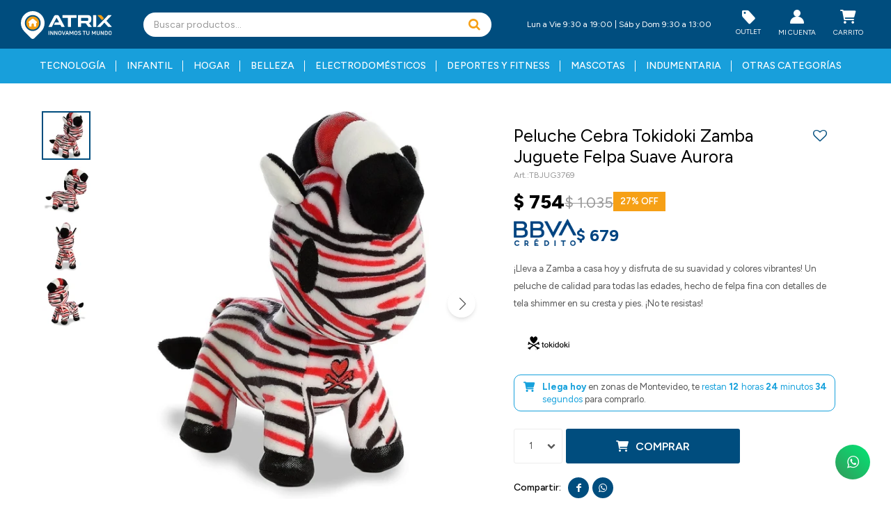

--- FILE ---
content_type: text/html; charset=utf-8
request_url: https://www.atrixuy.com/catalogo/peluche-cebra-tokidoki-zamba-juguete-felpa-suave-aurora_TBJUG3769_TBJUG3769
body_size: 19972
content:
 <!DOCTYPE html> <html lang="es" class="no-js"> <head itemscope itemtype="http://schema.org/WebSite"> <meta charset="utf-8" /> <script> const GOOGLE_MAPS_CHANNEL_ID = '38'; </script> <link rel='preconnect' href='https://f.fcdn.app' /> <link rel='preconnect' href='https://fonts.googleapis.com' /> <link rel='preconnect' href='https://www.facebook.com' /> <link rel='preconnect' href='https://www.google-analytics.com' /> <link rel="dns-prefetch" href="https://cdnjs.cloudflare.com" /> <title itemprop='name'>Peluche Cebra Tokidoki Zamba Juguete Felpa Suave Aurora — Atrix</title> <meta name="description" content="¡Lleva a Zamba a casa hoy y disfruta de su suavidad y colores vibrantes! Un peluche de calidad para todas las edades, hecho de felpa fina con detalles de tela shimmer en su cresta y pies. ¡No te resistas!" /> <meta name="keywords" content="" /> <link itemprop="url" rel="canonical" href="https://www.atrixuy.com/catalogo/peluche-cebra-tokidoki-zamba-juguete-felpa-suave-aurora_TBJUG3769_TBJUG3769" /> <meta property="og:title" content="Peluche Cebra Tokidoki Zamba Juguete Felpa Suave Aurora — Atrix" /><meta property="og:description" content="¡Lleva a Zamba a casa hoy y disfruta de su suavidad y colores vibrantes! Un peluche de calidad para todas las edades, hecho de felpa fina con detalles de tela shimmer en su cresta y pies. ¡No te resistas!" /><meta property="og:type" content="product" /><meta property="og:image" content="https://f.fcdn.app/imgs/97e9ff/www.atrixuy.com/atriuy/182d/webp/catalogo/TBJUG3769_TBJUG3769_1/600x600/peluche-cebra-tokidoki-zamba-juguete-felpa-suave-aurora-peluche-cebra-tokidoki-zamba-juguete-felpa-suave-aurora.jpg"/><meta property="og:url" content="https://www.atrixuy.com/catalogo/peluche-cebra-tokidoki-zamba-juguete-felpa-suave-aurora_TBJUG3769_TBJUG3769" /><meta property="og:site_name" content="Atrix" /> <meta name='twitter:description' content='¡Lleva a Zamba a casa hoy y disfruta de su suavidad y colores vibrantes! Un peluche de calidad para todas las edades, hecho de felpa fina con detalles de tela shimmer en su cresta y pies. ¡No te resistas!' /> <meta name='twitter:image' content='https://f.fcdn.app/imgs/97e9ff/www.atrixuy.com/atriuy/182d/webp/catalogo/TBJUG3769_TBJUG3769_1/600x600/peluche-cebra-tokidoki-zamba-juguete-felpa-suave-aurora-peluche-cebra-tokidoki-zamba-juguete-felpa-suave-aurora.jpg' /> <meta name='twitter:url' content='https://www.atrixuy.com/catalogo/peluche-cebra-tokidoki-zamba-juguete-felpa-suave-aurora_TBJUG3769_TBJUG3769' /> <meta name='twitter:card' content='summary' /> <meta name='twitter:title' content='Peluche Cebra Tokidoki Zamba Juguete Felpa Suave Aurora — Atrix' /> <script>document.getElementsByTagName('html')[0].setAttribute('class', 'js ' + ('ontouchstart' in window || navigator.msMaxTouchPoints ? 'is-touch' : 'no-touch'));</script> <script> var FN_TC = { M1 : 38.41, M2 : 1 }; </script> <script>window.dataLayer = window.dataLayer || [];var _tmData = {"fbPixel":"","hotJar":"","zopimId":"","app":"web"};</script> <script>(function(w,d,s,l,i){w[l]=w[l]||[];w[l].push({'gtm.start': new Date().getTime(),event:'gtm.js'});var f=d.getElementsByTagName(s)[0], j=d.createElement(s),dl=l!='dataLayer'?'&l='+l:'';j.setAttribute('defer', 'defer');j.src= 'https://www.googletagmanager.com/gtm.js?id='+i+dl;f.parentNode.insertBefore(j,f); })(window,document,'script','dataLayer','GTM-MRZKGXV2');</script> <script>(function(w,d,s,l,i){w[l]=w[l]||[];w[l].push({'gtm.start': new Date().getTime(),event:'gtm.js'});var f=d.getElementsByTagName(s)[0], j=d.createElement(s),dl=l!='dataLayer'?'&l='+l:'';j.setAttribute('defer', 'defer');j.src= 'https://www.googletagmanager.com/gtm.js?id='+i+dl;f.parentNode.insertBefore(j,f); })(window,document,'script','dataLayer','GTM-MT6Z9DMQ');</script> <meta id='viewportMetaTag' name="viewport" content="width=device-width, initial-scale=1.0, maximum-scale=1,user-scalable=no"> <link rel="shortcut icon" href="https://f.fcdn.app/assets/commerce/www.atrixuy.com/ccae_e5b8/public/web/favicon.ico" /> <link rel="apple-itouch-icon" href="https://f.fcdn.app/assets/commerce/www.atrixuy.com/10d2_1962/public/web/favicon.png" /> <link rel="preconnect" href="https://fonts.googleapis.com"> <link rel="preconnect" href="https://fonts.gstatic.com" crossorigin> <link href="https://fonts.googleapis.com/css2?family=Figtree:ital,wght@0,300..900;1,300..900&display=swap" rel="stylesheet">  <script> !function (w, d, t) { w.TiktokAnalyticsObject = t; var ttq = w[t] = w[t] || []; ttq.methods = ["page", "track", "identify", "instances", "debug", "on", "off", "once", "ready", "alias", "group", "enableCookie", "disableCookie"], ttq.setAndDefer = function (t, e) { t[e] = function () { t.push([e].concat(Array.prototype.slice.call(arguments, 0))) } }; for (var i = 0; i < ttq.methods.length; i++) ttq.setAndDefer(ttq, ttq.methods[i]); ttq.instance = function (t) { for (var e = ttq._i[t] || [], n = 0; n < ttq.methods.length; n++) ttq.setAndDefer(e, ttq.methods[n]); return e }, ttq.load = function (e, n) { var i = "https://analytics.tiktok.com/i18n/pixel/events.js"; ttq._i = ttq._i || {}, ttq._i[e] = [], ttq._i[e]._u = i, ttq._t = ttq._t || {}, ttq._t[e] = +new Date, ttq._o = ttq._o || {}, ttq._o[e] = n || {}; var o = document.createElement("script"); o.type = "text/javascript", o.async = !0, o.src = i + "?sdkid=" + e + "&lib=" + t; var a = document.getElementsByTagName("script")[0]; a.parentNode.insertBefore(o, a) }; ttq.load('CPOQ0E3C77U83Q69TPT0'); ttq.page(); }(window, document, 'ttq'); </script> <link href="https://f.fcdn.app/assets/commerce/www.atrixuy.com/0000_b9fb/s.34334705120117933584426904250233.css" rel="stylesheet"/> <script src="https://f.fcdn.app/assets/commerce/www.atrixuy.com/0000_b9fb/s.43111253266262124633529837285561.js"></script> <!--[if lt IE 9]> <script type="text/javascript" src="https://cdnjs.cloudflare.com/ajax/libs/html5shiv/3.7.3/html5shiv.js"></script> <![endif]--> <link rel="manifest" href="https://f.fcdn.app/assets/manifest.json" /> </head> <body id='pgCatalogoDetalle' class='headerMenuFullWidth footer2 headerSubMenuFade buscadorSearchField compraSlide compraLeft filtrosFixed fichaMobileFixedActions layout03'> <noscript><iframe src="https://www.googletagmanager.com/ns.html?id=GTM-MRZKGXV2" height="0" width="0" style="display:none;visibility:hidden"></iframe></noscript><noscript><iframe src="https://www.googletagmanager.com/ns.html?id=GTM-MT6Z9DMQ" height="0" width="0" style="display:none;visibility:hidden"></iframe></noscript> <script> const instanceTimeRemaining = timeRemaining.instance(); </script> <script> (function (d, s, id) { var js, fjs = d.getElementsByTagName(s)[0]; if (d.getElementById(id)) return; js = d.createElement(s); js.id = id; js.setAttribute('defer', 'defer'); /* */ js.src = 'https://connect.facebook.net/es_LA/sdk/xfbml.js#xfbml=1&version=v3.0&autoLogAppEvents=1'; /* */ fjs.parentNode.insertBefore(js, fjs); }(document, 'script', 'facebook-jssdk')); </script> <script> window.fbAsyncInit = function () { FB.init({ appId: '8373768539307200', autoLogAppEvents: true, xfbml: true, version: 'v3.0' }); }; var FBLogin = new (function () { var $frmLogin = null; var reRequest = false; var setMensajeError = function (msj) { var $frm = getFrmLogin(); if ($frm != null) { var $divMsj = $('.msg.err:first', $frm); if ($divMsj.length == 0) { $divMsj = $('<div class="msg err"><p></p></div>'); $divMsj.insertBefore($('.fld-grp:first', $frm)); } $('p:first', $divMsj).text(msj); } }; var getFrmLogin = function () { if ($frmLogin == null) { $frmLogin = $('#frmLogin'); if ($frmLogin.length == 0) { $frmLogin = null; } } return $frmLogin; }; var login = function () { var opt = { scope: 'public_profile,email' }; if (reRequest === true) { opt.auth_type = 'rerequest'; } FB.login(function (response) { if (response.status === 'connected') { $.ajax({ url: 'https://www.atrixuy.com/ajax?service=login-fb', data: { tk: response.authResponse.accessToken }, dataType: 'json', success: function (json) { if (json.logged == true) { location.href = location.href.replace(/#.*/, ''); } else if (json.scope != undefined) { setMensajeError(json.msj); if (reRequest == false) { reRequest = true; login(); } } } }); } }, opt); }; this.login = function () { login(); }; $(function () { $('body:first').on('click', '.btnLoginFacebook', function (e) { e.preventDefault(); try { FBLogin.login(); } catch (e) { } }); }); })(); </script> <div id="pre"> <div id="wrapper"> <header id="header" role="banner"> <div class="cnt"> <div id="logo"><a href="/"><img src="https://f.fcdn.app/assets/commerce/www.atrixuy.com/0000_b9fb/public/web/img/logo.svg" width="300" height="120" alt="Atrix" /></a></div> <nav id="menu"> <ul class="lst main"> <li class="it tecnologia"> <a href='https://www.atrixuy.com/tecnologia' target='_self' class="tit">Tecnología</a> <div class="subMenu"> <div class="cnt"> <ul> <li class="hdr celulares-y-telefonia"> <div class="menuDesplegable"> <div class="contenedor-menu"> <ul> <li><a href="https://www.atrixuy.com/tecnologia/celulares-y-telefonia/celulares" target="_self">Celulares</a> </li> <li><a href="https://www.atrixuy.com/tecnologia/celulares-y-telefonia/smartwatches" target="_self">Smartwatches</a> </li> <li><a href="https://www.atrixuy.com/tecnologia/celulares-y-telefonia/cables-de-datos-y-cargadores" target="_self">Cables de datos y cargadores</a> </li> <li><a href="https://www.atrixuy.com/tecnologia/celulares-y-telefonia/fundas-y-protectores" target="_self">Fundas y protectores</a> </li> <li><a href="https://www.atrixuy.com/tecnologia/celulares-y-telefonia/baterias" target="_self">Baterías</a> </li> <li><a href="https://www.atrixuy.com/tecnologia/celulares-y-telefonia/accesorios" target="_self">Accesorios</a> </li> <li><a href="https://www.atrixuy.com/tecnologia/celulares-y-telefonia/telefonos" target="_self">Teléfonos</a> </li> <li><a href="https://www.atrixuy.com/tecnologia/celulares-y-telefonia/otros" target="_self">Otros</a> </li> </ul> <div class="banners"> </div> </div> </div> <a target="_self" href="https://www.atrixuy.com/tecnologia/celulares-y-telefonia" class="tit">Celulares y telefonía</a> </li> <li class="hdr informatica"> <div class="menuDesplegable"> <div class="contenedor-menu"> <ul> <li><a href="https://www.atrixuy.com/tecnologia/informatica/tablets" target="_self">Tablets</a> </li> <li><a href="https://www.atrixuy.com/tecnologia/informatica/notebooks" target="_self">Notebooks</a> </li> <li><a href="https://www.atrixuy.com/tecnologia/informatica/auriculares" target="_self">Auriculares</a> </li> <li><a href="https://www.atrixuy.com/tecnologia/informatica/teclados-y-mouses" target="_self">Teclados y mouses</a> </li> <li><a href="https://www.atrixuy.com/tecnologia/informatica/microfonos" target="_self">Micrófonos</a> </li> <li><a href="https://www.atrixuy.com/tecnologia/informatica/camaras-web" target="_self">Cámaras web</a> </li> <li><a href="https://www.atrixuy.com/tecnologia/informatica/cables-de-red" target="_self">Cables de red</a> </li> <li><a href="https://www.atrixuy.com/tecnologia/informatica/gabinetes" target="_self">Gabinetes</a> </li> <li><a href="https://www.atrixuy.com/tecnologia/informatica/cartuchos-y-toners" target="_self">Cartuchos y toners</a> </li> <li><a href="https://www.atrixuy.com/tecnologia/informatica/routers-y-extensores" target="_self">Routers y extensores</a> </li> <li><a href="https://www.atrixuy.com/tecnologia/informatica/accesorios" target="_self">Accesorios</a> </li> <li><a href="https://www.atrixuy.com/tecnologia/informatica/otros" target="_self">Otros</a> </li> </ul> <div class="banners"> </div> </div> </div> <a target="_self" href="https://www.atrixuy.com/tecnologia/informatica" class="tit">Informática</a> </li> <li class="hdr electronica-audio-y-video"> <div class="menuDesplegable"> <div class="contenedor-menu"> <ul> <li><a href="https://www.atrixuy.com/tecnologia/electronica-audio-y-video/tv-box-y-sintonizadores" target="_self">Tv Box y sintonizadores</a> </li> <li><a href="https://www.atrixuy.com/tecnologia/electronica-audio-y-video/parlantes" target="_self">Parlantes</a> </li> <li><a href="https://www.atrixuy.com/tecnologia/electronica-audio-y-video/soportes" target="_self">Soportes</a> </li> <li><a href="https://www.atrixuy.com/tecnologia/electronica-audio-y-video/adaptadores-y-conversores" target="_self">Adaptadores y conversores</a> </li> <li><a href="https://www.atrixuy.com/tecnologia/electronica-audio-y-video/antenas" target="_self">Antenas</a> </li> <li><a href="https://www.atrixuy.com/tecnologia/electronica-audio-y-video/microfonos" target="_self">Micrófonos</a> </li> <li><a href="https://www.atrixuy.com/tecnologia/electronica-audio-y-video/proyectores-luces-y-efectos" target="_self">Proyectores, luces y efectos</a> </li> <li><a href="https://www.atrixuy.com/tecnologia/electronica-audio-y-video/otros" target="_self">Otros</a> </li> </ul> <div class="banners"> </div> </div> </div> <a target="_self" href="https://www.atrixuy.com/tecnologia/electronica-audio-y-video" class="tit">Electrónica, audio y video</a> </li> <li class="hdr camaras-y-accesorios"> <div class="menuDesplegable"> <div class="contenedor-menu"> <ul> <li><a href="https://www.atrixuy.com/tecnologia/camaras-y-accesorios/camaras" target="_self">Cámaras</a> </li> <li><a href="https://www.atrixuy.com/tecnologia/camaras-y-accesorios/tripodes" target="_self">Trípodes</a> </li> <li><a href="https://www.atrixuy.com/tecnologia/camaras-y-accesorios/binoculares-y-telescopios" target="_self">Binoculares y telescopios</a> </li> <li><a href="https://www.atrixuy.com/tecnologia/camaras-y-accesorios/otros" target="_self">Otros</a> </li> </ul> <div class="banners"> </div> </div> </div> <a target="_self" href="https://www.atrixuy.com/tecnologia/camaras-y-accesorios" class="tit">Cámaras y accesorios</a> </li> <li class="hdr consolas-y-videojuegos"> <div class="menuDesplegable"> <div class="contenedor-menu"> <ul> <li><a href="https://www.atrixuy.com/tecnologia/consolas-y-videojuegos/consolas" target="_self">Consolas</a> </li> <li><a href="https://www.atrixuy.com/tecnologia/consolas-y-videojuegos/joysticks" target="_self">Joysticks</a> </li> </ul> <div class="banners"> </div> </div> </div> <a target="_self" href="https://www.atrixuy.com/tecnologia/consolas-y-videojuegos" class="tit">Consolas y videojuegos</a> </li> </ul> </div> </div> </li> <li class="it infantil"> <a href='https://www.atrixuy.com/infantil' target='_self' class="tit">Infantil</a> <div class="subMenu"> <div class="cnt"> <ul> <li class="hdr munecos-y-munecas"> <div class="menuDesplegable"> <div class="contenedor-menu"> <ul> <li><a href="https://www.atrixuy.com/infantil/munecos-y-munecas/munecos-y-figuras-de-accion" target="_self">Muñecos y figuras de acción</a> </li> <li><a href="https://www.atrixuy.com/infantil/munecos-y-munecas/munecas-y-bebotes" target="_self">Muñecas y bebotes</a> </li> <li><a href="https://www.atrixuy.com/infantil/munecos-y-munecas/casas-para-munecas" target="_self">Casas para muñecas</a> </li> <li><a href="https://www.atrixuy.com/infantil/munecos-y-munecas/cochecitos" target="_self">Cochecitos</a> </li> <li><a href="https://www.atrixuy.com/infantil/munecos-y-munecas/muebles" target="_self">Muebles</a> </li> <li><a href="https://www.atrixuy.com/infantil/munecos-y-munecas/otros" target="_self">Otros</a> </li> </ul> <div class="banners"> </div> </div> </div> <a target="_self" href="https://www.atrixuy.com/infantil/munecos-y-munecas" class="tit">Muñecos y muñecas</a> </li> <li class="hdr juegos-y-juguetes"> <div class="menuDesplegable"> <div class="contenedor-menu"> <ul> <li><a href="https://www.atrixuy.com/infantil/juegos-y-juguetes/puzzles" target="_self">Puzzles</a> </li> <li><a href="https://www.atrixuy.com/infantil/juegos-y-juguetes/juegos-de-mesa" target="_self">Juegos de mesa</a> </li> <li><a href="https://www.atrixuy.com/infantil/juegos-y-juguetes/juegos-al-aire-libre" target="_self">Juegos al aire libre</a> </li> <li><a href="https://www.atrixuy.com/infantil/juegos-y-juguetes/juguetes-de-oficios" target="_self">Juguetes de oficios</a> </li> <li><a href="https://www.atrixuy.com/infantil/juegos-y-juguetes/armas-de-juguete" target="_self">Armas de juguete</a> </li> <li><a href="https://www.atrixuy.com/infantil/juegos-y-juguetes/vehiculos-de-juguete" target="_self">Vehículos de juguete</a> </li> <li><a href="https://www.atrixuy.com/infantil/juegos-y-juguetes/juguetes-de-construccion" target="_self">Juguetes de construcción</a> </li> <li><a href="https://www.atrixuy.com/infantil/juegos-y-juguetes/otros" target="_self">Otros</a> </li> </ul> <div class="banners"> </div> </div> </div> <a target="_self" href="https://www.atrixuy.com/infantil/juegos-y-juguetes" class="tit">Juegos y juguetes</a> </li> <li class="hdr arte-y-manualidades"> <div class="menuDesplegable"> <div class="contenedor-menu"> <ul> <li><a href="https://www.atrixuy.com/infantil/arte-y-manualidades/kits-de-bijouterie" target="_self">Kits de bijouterie</a> </li> <li><a href="https://www.atrixuy.com/infantil/arte-y-manualidades/pizarras" target="_self">Pizarras</a> </li> <li><a href="https://www.atrixuy.com/infantil/arte-y-manualidades/otros" target="_self">Otros</a> </li> </ul> <div class="banners"> </div> </div> </div> <a target="_self" href="https://www.atrixuy.com/infantil/arte-y-manualidades" class="tit">Arte y manualidades</a> </li> <li class="hdr peluches"> <a target="_self" href="https://www.atrixuy.com/infantil/peluches" class="tit">Peluches</a> </li> <li class="hdr bebes"> <div class="menuDesplegable"> <div class="contenedor-menu"> <ul> <li><a href="https://www.atrixuy.com/infantil/bebes/articulos-para-bano" target="_self">Artículos para baño</a> </li> <li><a href="https://www.atrixuy.com/infantil/bebes/indumentaria" target="_self">Indumentaria</a> </li> <li><a href="https://www.atrixuy.com/infantil/bebes/extractores-de-leche" target="_self">Extractores de leche</a> </li> <li><a href="https://www.atrixuy.com/infantil/bebes/seguridad-para-bebe" target="_self">Seguridad para bebé</a> </li> <li><a href="https://www.atrixuy.com/infantil/bebes/andadores-y-caminadores" target="_self">Andadores y caminadores</a> </li> <li><a href="https://www.atrixuy.com/infantil/bebes/sets-de-alimentacion" target="_self">Sets de alimentación</a> </li> <li><a href="https://www.atrixuy.com/infantil/bebes/juegos-y-juguetes" target="_self">Juegos y juguetes</a> </li> <li><a href="https://www.atrixuy.com/infantil/bebes/otros" target="_self">Otros</a> </li> </ul> <div class="banners"> </div> </div> </div> <a target="_self" href="https://www.atrixuy.com/infantil/bebes" class="tit">Bebés</a> </li> <li class="hdr otros-de-infantil"> <div class="menuDesplegable"> <div class="contenedor-menu"> <ul> <li><a href="https://www.atrixuy.com/infantil/otros-de-infantil/electronicos-para-ninos" target="_self">Electrónicos para niños</a> </li> <li><a href="https://www.atrixuy.com/infantil/otros-de-infantil/burbujeros" target="_self">Burbujeros</a> </li> </ul> <div class="banners"> </div> </div> </div> <a target="_self" href="https://www.atrixuy.com/infantil/otros-de-infantil" class="tit">Otros de infantil</a> </li> </ul> </div> </div> </li> <li class="it hogar"> <a href='https://www.atrixuy.com/hogar' target='_self' class="tit">Hogar</a> <div class="subMenu"> <div class="cnt"> <ul> <li class="hdr bazar"> <div class="menuDesplegable"> <div class="contenedor-menu"> <ul> <li><a href="https://www.atrixuy.com/hogar/bazar/articulos-de-cocina" target="_self">Artículos de cocina</a> </li> <li><a href="https://www.atrixuy.com/hogar/bazar/limpieza-del-hogar" target="_self">Limpieza del hogar</a> </li> <li><a href="https://www.atrixuy.com/hogar/bazar/herramientas" target="_self">Herramientas</a> </li> <li><a href="https://www.atrixuy.com/hogar/bazar/papeleras" target="_self">Papeleras</a> </li> <li><a href="https://www.atrixuy.com/hogar/bazar/seguridad" target="_self">Seguridad</a> </li> <li><a href="https://www.atrixuy.com/hogar/bazar/canastos-y-organizadores" target="_self">Canastos y organizadores</a> </li> <li><a href="https://www.atrixuy.com/hogar/bazar/humidificadores" target="_self">Humidificadores</a> </li> <li><a href="https://www.atrixuy.com/hogar/bazar/tendederos" target="_self">Tendederos</a> </li> <li><a href="https://www.atrixuy.com/hogar/bazar/otros" target="_self">Otros</a> </li> </ul> <div class="banners"> </div> </div> </div> <a target="_self" href="https://www.atrixuy.com/hogar/bazar" class="tit">Bazar</a> </li> <li class="hdr iluminacion"> <div class="menuDesplegable"> <div class="contenedor-menu"> <ul> <li><a href="https://www.atrixuy.com/hogar/iluminacion/lamparas-colgantes" target="_self">Lámparas colgantes</a> </li> <li><a href="https://www.atrixuy.com/hogar/iluminacion/apliques-de-pared" target="_self">Apliques de pared</a> </li> <li><a href="https://www.atrixuy.com/hogar/iluminacion/tiras-led" target="_self">Tiras LED</a> </li> <li><a href="https://www.atrixuy.com/hogar/iluminacion/iluminacion-solar" target="_self">Iluminación solar</a> </li> <li><a href="https://www.atrixuy.com/hogar/iluminacion/aros-led" target="_self">Aros LED</a> </li> <li><a href="https://www.atrixuy.com/hogar/iluminacion/veladoras" target="_self">Veladoras</a> </li> <li><a href="https://www.atrixuy.com/hogar/iluminacion/oficina" target="_self">Oficina</a> </li> <li><a href="https://www.atrixuy.com/hogar/iluminacion/guirnaldas-decorativas" target="_self">Guirnaldas decorativas</a> </li> <li><a href="https://www.atrixuy.com/hogar/iluminacion/focos" target="_self">Focos</a> </li> <li><a href="https://www.atrixuy.com/hogar/iluminacion/linternas-y-lamparas" target="_self">Linternas y lámparas</a> </li> <li><a href="https://www.atrixuy.com/hogar/iluminacion/bombitas-de-luz" target="_self">Bombitas de luz</a> </li> <li><a href="https://www.atrixuy.com/hogar/iluminacion/otros" target="_self">Otros</a> </li> </ul> <div class="banners"> </div> </div> </div> <a target="_self" href="https://www.atrixuy.com/hogar/iluminacion" class="tit">Iluminación</a> </li> <li class="hdr muebles"> <div class="menuDesplegable"> <div class="contenedor-menu"> <ul> <li><a href="https://www.atrixuy.com/hogar/muebles/zapateras" target="_self">Zapateras</a> </li> <li><a href="https://www.atrixuy.com/hogar/muebles/organizadores" target="_self">Organizadores</a> </li> <li><a href="https://www.atrixuy.com/hogar/muebles/percheros" target="_self">Percheros</a> </li> <li><a href="https://www.atrixuy.com/hogar/muebles/roperos" target="_self">Roperos</a> </li> <li><a href="https://www.atrixuy.com/hogar/muebles/sillas" target="_self">Sillas</a> </li> </ul> <div class="banners"> </div> </div> </div> <a target="_self" href="https://www.atrixuy.com/hogar/muebles" class="tit">Muebles</a> </li> <li class="hdr decoracion"> <div class="menuDesplegable"> <div class="contenedor-menu"> <ul> <li><a href="https://www.atrixuy.com/hogar/decoracion/vinilos-y-revestimientos" target="_self">Vinilos y revestimientos</a> </li> <li><a href="https://www.atrixuy.com/hogar/decoracion/fundas" target="_self">Fundas</a> </li> <li><a href="https://www.atrixuy.com/hogar/decoracion/almohadas-y-almohadones" target="_self">Almohadas y almohadones</a> </li> <li><a href="https://www.atrixuy.com/hogar/decoracion/relojes" target="_self">Relojes</a> </li> <li><a href="https://www.atrixuy.com/hogar/decoracion/alfombras" target="_self">Alfombras</a> </li> <li><a href="https://www.atrixuy.com/hogar/decoracion/mantas-y-frazadas" target="_self">Mantas y Frazadas</a> </li> <li><a href="https://www.atrixuy.com/hogar/decoracion/pisos" target="_self">Pisos</a> </li> </ul> <div class="banners"> </div> </div> </div> <a target="_self" href="https://www.atrixuy.com/hogar/decoracion" class="tit">Decoración</a> </li> <li class="hdr jardin-y-exteriores"> <div class="menuDesplegable"> <div class="contenedor-menu"> <ul> <li><a href="https://www.atrixuy.com/hogar/jardin-y-exteriores/mallas-y-toldos" target="_self">Mallas y toldos</a> </li> <li><a href="https://www.atrixuy.com/hogar/jardin-y-exteriores/riego" target="_self">Riego</a> </li> <li><a href="https://www.atrixuy.com/hogar/jardin-y-exteriores/herramientas-para-jardin" target="_self">Herramientas para jardín</a> </li> <li><a href="https://www.atrixuy.com/hogar/jardin-y-exteriores/parrillas" target="_self">Parrillas</a> </li> <li><a href="https://www.atrixuy.com/hogar/jardin-y-exteriores/otros" target="_self">Otros</a> </li> </ul> <div class="banners"> </div> </div> </div> <a target="_self" href="https://www.atrixuy.com/hogar/jardin-y-exteriores" class="tit">Jardín y exteriores</a> </li> <li class="hdr accesorios-de-vehiculos"> <div class="menuDesplegable"> <div class="contenedor-menu"> <ul> <li><a href="https://www.atrixuy.com/hogar/accesorios-de-vehiculos/tuning" target="_self">Tuning</a> </li> <li><a href="https://www.atrixuy.com/hogar/accesorios-de-vehiculos/transmisores" target="_self">Transmisores</a> </li> <li><a href="https://www.atrixuy.com/hogar/accesorios-de-vehiculos/fundas" target="_self">Fundas</a> </li> <li><a href="https://www.atrixuy.com/hogar/accesorios-de-vehiculos/otros" target="_self">Otros</a> </li> </ul> <div class="banners"> </div> </div> </div> <a target="_self" href="https://www.atrixuy.com/hogar/accesorios-de-vehiculos" class="tit">Accesorios de vehículos</a> </li> </ul> </div> </div> </li> <li class="it belleza"> <a href='https://www.atrixuy.com/belleza' target='_self' class="tit">Belleza</a> <div class="subMenu"> <div class="cnt"> <ul> <li class="hdr cuidado-personal"> <div class="menuDesplegable"> <div class="contenedor-menu"> <ul> <li><a href="https://www.atrixuy.com/belleza/cuidado-personal/cuidado-facial" target="_self">Cuidado facial</a> </li> <li><a href="https://www.atrixuy.com/belleza/cuidado-personal/cuidado-corporal" target="_self">Cuidado corporal</a> </li> <li><a href="https://www.atrixuy.com/belleza/cuidado-personal/cortadoras-de-pelo" target="_self">Cortadoras de pelo</a> </li> <li><a href="https://www.atrixuy.com/belleza/cuidado-personal/manicura-y-pedicura" target="_self">Manicura y pedicura</a> </li> <li><a href="https://www.atrixuy.com/belleza/cuidado-personal/afeitadoras" target="_self">Afeitadoras</a> </li> <li><a href="https://www.atrixuy.com/belleza/cuidado-personal/secador-de-pelo" target="_self">Secador de pelo</a> </li> <li><a href="https://www.atrixuy.com/belleza/cuidado-personal/bucleras" target="_self">Bucleras</a> </li> <li><a href="https://www.atrixuy.com/belleza/cuidado-personal/planchitas" target="_self">Planchitas</a> </li> <li><a href="https://www.atrixuy.com/belleza/cuidado-personal/cuidado-bucal" target="_self">Cuidado bucal</a> </li> <li><a href="https://www.atrixuy.com/belleza/cuidado-personal/depiladoras" target="_self">Depiladoras</a> </li> </ul> <div class="banners"> </div> </div> </div> <a target="_self" href="https://www.atrixuy.com/belleza/cuidado-personal" class="tit">Cuidado personal</a> </li> <li class="hdr salud"> <div class="menuDesplegable"> <div class="contenedor-menu"> <ul> <li><a href="https://www.atrixuy.com/belleza/salud/vendas-ortopedicas" target="_self">Vendas ortopédicas</a> </li> <li><a href="https://www.atrixuy.com/belleza/salud/masajeadores" target="_self">Masajeadores</a> </li> <li><a href="https://www.atrixuy.com/belleza/salud/otros" target="_self">Otros</a> </li> </ul> <div class="banners"> </div> </div> </div> <a target="_self" href="https://www.atrixuy.com/belleza/salud" class="tit">Salud</a> </li> </ul> </div> </div> </li> <li class="it electrodomesticos"> <a href='https://www.atrixuy.com/electrodomesticos' target='_self' class="tit">Electrodomésticos</a> <div class="subMenu"> <div class="cnt"> <ul> <li class="hdr cocina"> <div class="menuDesplegable"> <div class="contenedor-menu"> <ul> <li><a href="https://www.atrixuy.com/electrodomesticos/cocina/cafeteras" target="_self">Cafeteras</a> </li> <li><a href="https://www.atrixuy.com/electrodomesticos/cocina/jarras-electricas" target="_self">Jarras eléctricas</a> </li> <li><a href="https://www.atrixuy.com/electrodomesticos/cocina/maquinas-para-postres" target="_self">Máquinas para postres</a> </li> <li><a href="https://www.atrixuy.com/electrodomesticos/cocina/tostadoras-y-sandwicheras" target="_self">Tostadoras y sandwicheras</a> </li> <li><a href="https://www.atrixuy.com/electrodomesticos/cocina/waffleras" target="_self">Waffleras</a> </li> <li><a href="https://www.atrixuy.com/electrodomesticos/cocina/freidoras" target="_self">Freidoras</a> </li> <li><a href="https://www.atrixuy.com/electrodomesticos/cocina/batidoras-y-mixers" target="_self">Batidoras y mixers</a> </li> <li><a href="https://www.atrixuy.com/electrodomesticos/cocina/otros" target="_self">Otros</a> </li> </ul> <div class="banners"> </div> </div> </div> <a target="_self" href="https://www.atrixuy.com/electrodomesticos/cocina" class="tit">Cocina</a> </li> <li class="hdr hogar"> <div class="menuDesplegable"> <div class="contenedor-menu"> <ul> <li><a href="https://www.atrixuy.com/electrodomesticos/hogar/estufas-y-calefactores" target="_self">Estufas y calefactores</a> </li> <li><a href="https://www.atrixuy.com/electrodomesticos/hogar/ventiladores" target="_self">Ventiladores</a> </li> <li><a href="https://www.atrixuy.com/electrodomesticos/hogar/aspiradoras" target="_self">Aspiradoras</a> </li> <li><a href="https://www.atrixuy.com/electrodomesticos/hogar/secarropas" target="_self">Secarropas</a> </li> <li><a href="https://www.atrixuy.com/electrodomesticos/hogar/balanzas" target="_self">Balanzas</a> </li> <li><a href="https://www.atrixuy.com/electrodomesticos/hogar/maquinas-de-coser" target="_self">Máquinas de coser</a> </li> <li><a href="https://www.atrixuy.com/electrodomesticos/hogar/planchas" target="_self">Planchas</a> </li> </ul> <div class="banners"> </div> </div> </div> <a target="_self" href="https://www.atrixuy.com/electrodomesticos/hogar" class="tit">Hogar</a> </li> <li class="hdr otros-de-electrodomesticos"> <a target="_self" href="https://www.atrixuy.com/electrodomesticos/otros-de-electrodomesticos" class="tit">Otros de electrodomésticos</a> </li> </ul> </div> </div> </li> <li class="it deportes-y-fitness"> <a href='https://www.atrixuy.com/deportes-y-fitness' target='_self' class="tit">Deportes y fitness</a> <div class="subMenu"> <div class="cnt"> <ul> <li class="hdr fitness-y-musculacion"> <div class="menuDesplegable"> <div class="contenedor-menu"> <ul> <li><a href="https://www.atrixuy.com/deportes-y-fitness/fitness-y-musculacion/pilates-y-yoga" target="_self">Pilates y yoga</a> </li> <li><a href="https://www.atrixuy.com/deportes-y-fitness/fitness-y-musculacion/maquinas-cardiovasculares" target="_self">Máquinas cardiovasculares</a> </li> <li><a href="https://www.atrixuy.com/deportes-y-fitness/fitness-y-musculacion/otros" target="_self">Otros</a> </li> </ul> <div class="banners"> </div> </div> </div> <a target="_self" href="https://www.atrixuy.com/deportes-y-fitness/fitness-y-musculacion" class="tit">Fitness y musculación</a> </li> <li class="hdr deportes"> <div class="menuDesplegable"> <div class="contenedor-menu"> <ul> <li><a href="https://www.atrixuy.com/deportes-y-fitness/deportes/pelotas" target="_self">Pelotas</a> </li> <li><a href="https://www.atrixuy.com/deportes-y-fitness/deportes/arcos-aros-y-tableros" target="_self">Arcos, aros y tableros</a> </li> <li><a href="https://www.atrixuy.com/deportes-y-fitness/deportes/otros" target="_self">Otros</a> </li> </ul> <div class="banners"> </div> </div> </div> <a target="_self" href="https://www.atrixuy.com/deportes-y-fitness/deportes" class="tit">Deportes</a> </li> <li class="hdr ciclismo"> <div class="menuDesplegable"> <div class="contenedor-menu"> <ul> <li><a href="https://www.atrixuy.com/deportes-y-fitness/ciclismo/bicicletas" target="_self">Bicicletas</a> </li> <li><a href="https://www.atrixuy.com/deportes-y-fitness/ciclismo/accesorios" target="_self">Accesorios</a> </li> </ul> <div class="banners"> </div> </div> </div> <a target="_self" href="https://www.atrixuy.com/deportes-y-fitness/ciclismo" class="tit">Ciclismo</a> </li> <li class="hdr otros-de-deportes-y-fitness"> <div class="menuDesplegable"> <div class="contenedor-menu"> <ul> <li><a href="https://www.atrixuy.com/deportes-y-fitness/otros-de-deportes-y-fitness/equipamiento-para-camping" target="_self">Equipamiento para camping</a> </li> <li><a href="https://www.atrixuy.com/deportes-y-fitness/otros-de-deportes-y-fitness/patines-y-skateboard" target="_self">Patines y skateboard</a> </li> <li><a href="https://www.atrixuy.com/deportes-y-fitness/otros-de-deportes-y-fitness/juegos-al-aire-libre" target="_self">Juegos al aire libre</a> </li> <li><a href="https://www.atrixuy.com/deportes-y-fitness/otros-de-deportes-y-fitness/hoverboards" target="_self">Hoverboards</a> </li> </ul> <div class="banners"> </div> </div> </div> <a target="_self" href="https://www.atrixuy.com/deportes-y-fitness/otros-de-deportes-y-fitness" class="tit">Otros de deportes y fitness</a> </li> </ul> </div> </div> </li> <li class="it mascotas"> <a href='https://www.atrixuy.com/mascotas' target='_self' class="tit">Mascotas</a> <div class="subMenu"> <div class="cnt"> <ul> <li class="hdr accesorios-de-mascotas"> <div class="menuDesplegable"> <div class="contenedor-menu"> <ul> <li><a href="https://www.atrixuy.com/mascotas/accesorios-de-mascotas/camas-y-cuchas" target="_self">Camas y cuchas</a> </li> <li><a href="https://www.atrixuy.com/mascotas/accesorios-de-mascotas/comederos" target="_self">Comederos</a> </li> <li><a href="https://www.atrixuy.com/mascotas/accesorios-de-mascotas/juguetes" target="_self">Juguetes</a> </li> <li><a href="https://www.atrixuy.com/mascotas/accesorios-de-mascotas/collares-y-correas" target="_self">Collares y correas</a> </li> <li><a href="https://www.atrixuy.com/mascotas/accesorios-de-mascotas/otros" target="_self">Otros</a> </li> </ul> <div class="banners"> </div> </div> </div> <a target="_self" href="https://www.atrixuy.com/mascotas/accesorios-de-mascotas" class="tit">Accesorios de mascotas</a> </li> <li class="hdr higiene-y-estetica-de-mascotas"> <div class="menuDesplegable"> <div class="contenedor-menu"> <ul> <li><a href="https://www.atrixuy.com/mascotas/higiene-y-estetica-de-mascotas/esquiladoras" target="_self">Esquiladoras</a> </li> <li><a href="https://www.atrixuy.com/mascotas/higiene-y-estetica-de-mascotas/cepillos-y-peines" target="_self">Cepillos y peines</a> </li> <li><a href="https://www.atrixuy.com/mascotas/higiene-y-estetica-de-mascotas/otros" target="_self">Otros</a> </li> </ul> <div class="banners"> </div> </div> </div> <a target="_self" href="https://www.atrixuy.com/mascotas/higiene-y-estetica-de-mascotas" class="tit">Higiene y estética de mascotas</a> </li> </ul> </div> </div> </li> <li class="it indumentaria"> <a href='https://www.atrixuy.com/indumentaria' target='_self' class="tit">Indumentaria</a> <div class="subMenu"> <div class="cnt"> <ul> <li class="hdr ropa-calzado-y-accesorios"> <div class="menuDesplegable"> <div class="contenedor-menu"> <ul> <li><a href="https://www.atrixuy.com/indumentaria/ropa-calzado-y-accesorios/fajas-lumbares" target="_self">Fajas lumbares</a> </li> <li><a href="https://www.atrixuy.com/indumentaria/ropa-calzado-y-accesorios/ropa-deportiva" target="_self">Ropa deportiva</a> </li> <li><a href="https://www.atrixuy.com/indumentaria/ropa-calzado-y-accesorios/carteras-mochilas-y-bolsos" target="_self">Carteras, mochilas y bolsos</a> </li> <li><a href="https://www.atrixuy.com/indumentaria/ropa-calzado-y-accesorios/abrigos" target="_self">Abrigos</a> </li> <li><a href="https://www.atrixuy.com/indumentaria/ropa-calzado-y-accesorios/calzado" target="_self">Calzado</a> </li> <li><a href="https://www.atrixuy.com/indumentaria/ropa-calzado-y-accesorios/trajes-de-bano" target="_self">Trajes de baño</a> </li> <li><a href="https://www.atrixuy.com/indumentaria/ropa-calzado-y-accesorios/pijamas" target="_self">Pijamas</a> </li> <li><a href="https://www.atrixuy.com/indumentaria/ropa-calzado-y-accesorios/guantes" target="_self">Guantes</a> </li> <li><a href="https://www.atrixuy.com/indumentaria/ropa-calzado-y-accesorios/otros" target="_self">Otros</a> </li> </ul> <div class="banners"> </div> </div> </div> <a target="_self" href="https://www.atrixuy.com/indumentaria/ropa-calzado-y-accesorios" class="tit">Ropa, calzado y accesorios</a> </li> <li class="hdr relojeria"> <div class="menuDesplegable"> <div class="contenedor-menu"> <ul> <li><a href="https://www.atrixuy.com/indumentaria/relojeria/relojes" target="_self">Relojes</a> </li> </ul> <div class="banners"> </div> </div> </div> <a target="_self" href="https://www.atrixuy.com/indumentaria/relojeria" class="tit">Relojería</a> </li> </ul> </div> </div> </li> <li class="it "> <span class="tit">Otras categorías</span> <div class="subMenu"> <div class="cnt"> <ul> <li class="hdr cotillon-y-fiestas"> <a target="_self" href="https://www.atrixuy.com/cotillon-y-fiestas" class="tit">Cotillón y fiestas</a> </li> <li class="hdr construccion"> <a target="_self" href="https://www.atrixuy.com/construccion" class="tit">Construcción</a> </li> <li class="hdr banderas"> <a target="_self" href="https://www.atrixuy.com/banderas" class="tit">Banderas</a> </li> <li class="hdr sexshop"> <div class="menuDesplegable"> <div class="contenedor-menu"> <ul> <li><a href="https://www.atrixuy.com/sexshop/fundas" target="_self">Fundas</a> </li> <li><a href="https://www.atrixuy.com/sexshop/plugs" target="_self">Plugs</a> </li> </ul> <div class="banners"> </div> </div> </div> <a target="_self" href="https://www.atrixuy.com/sexshop" class="tit">Sexshop</a> </li> </ul> </div> </div> </li> </ul> </nav> <div class="toolsItem frmBusqueda" data-version='1'> <button type="button" class="btnItem btnMostrarBuscador"> <span class="ico"></span> <span class="txt"></span> </button> <form action="/catalogo"> <div class="cnt"> <span class="btnCerrar"> <span class="ico"></span> <span class="txt"></span> </span> <label class="lbl"> <b>Buscar productos</b> <input required="" autocomplete="off" type="search" name="q" placeholder="Buscar productos..." /> </label> <button class="btnBuscar" type="submit"> <span class="ico"></span> <span class="txt"></span> </button> </div> </form> </div> <div class="toolsItem tag"><a class="btnItem" href="/catalogo?outlet=1"><span class="ico"></span></a></div> <div class="toolsItem accesoMiCuentaCnt" data-logged="off" data-version='1'> <a href="/mi-cuenta" class="btnItem btnMiCuenta"> <span class="ico"></span> <span class="txt"></span> <span class="usuario"> <span class="nombre"></span> <span class="apellido"></span> </span> </a> <div class="miCuentaMenu"> <ul class="lst"> <li class="it"><a href='/mi-cuenta/mis-datos' class="tit" >Mis datos</a></li> <li class="it"><a href='/mi-cuenta/direcciones' class="tit" >Mis direcciones</a></li> <li class="it"><a href='/mi-cuenta/compras' class="tit" >Mis compras</a></li> <li class="it"><a href='/mi-cuenta/wish-list' class="tit" >Wish List</a></li> <li class="it itSalir"><a href='/salir' class="tit" >Salir</a></li> </ul> </div> </div> <div id="miCompra" data-show="off" data-fn="fnMiCompra" class="toolsItem" data-version="1"> </div> <div id="infoTop"> <div data-id="13" data-area="InfoTop" class="banner">Lun a Vie 9:30 a 19:00 | Sáb y Dom 9:30 a 13:00</div></div> <a id="btnMainMenuMobile" href="javascript:mainMenuMobile.show();"><span class="ico">&#59421;</span><span class="txt">Menú</span></a> </div> </header> <!-- end:header --> <div data-id="247" data-area="Top" class="banner"><picture><source media="(min-width: 1280px)" srcset="//f.fcdn.app/imgs/afb7be/www.atrixuy.com/atriuy/384e/webp/recursos/809/1920x50/atrix-banner-web-1920x50-abrimos.jpg" width='1920' height='50' ><source media="(max-width: 1279px) and (min-width: 1024px)" srcset="//f.fcdn.app/imgs/207a66/www.atrixuy.com/atriuy/0b8d/webp/recursos/810/1280x50/atrix-banner-web-1280x50-abrimos.jpg" width='1280' height='50' ><source media="(max-width: 640px) AND (orientation: portrait)" srcset="//f.fcdn.app/imgs/57485a/www.atrixuy.com/atriuy/7a7e/webp/recursos/812/640x70/atrix-banner-mobile-640x70-abrim.jpg" width='640' height='70' ><source media="(max-width: 1023px)" srcset="//f.fcdn.app/imgs/3cbec3/www.atrixuy.com/atriuy/a8b7/webp/recursos/811/1024x50/atrix-banner-web-1024x50-abrimos.jpg" width='1024' height='50' ><img src="//f.fcdn.app/imgs/afb7be/www.atrixuy.com/atriuy/384e/webp/recursos/809/1920x50/atrix-banner-web-1920x50-abrimos.jpg" alt="Abrimos los domingos" width='1920' height='50' ></picture></div> <div id="central"> <section id="main" role="main"> <div id="fichaProducto" class="rebajado" data-tit="Peluche Cebra Tokidoki Zamba Juguete Felpa Suave Aurora" data-totImagenes="4" data-agotado="off"> <div class="cnt"> <div class="columnaIzquierda"> <div data-fn="fnSwiperFicha" data-thumbs="true" data-thumbs-direction="vertical" class="fichaImagenes nav"> <div class="imagenProducto swiper-container" data-fn="fnGaleria"> <div class="swiper-wrapper"> <span class="item zoom swiper-slide"> <a class="img source" href="//f.fcdn.app/imgs/e6adbf/www.atrixuy.com/atriuy/182d/webp/catalogo/TBJUG3769_TBJUG3769_1/1500-1500/peluche-cebra-tokidoki-zamba-juguete-felpa-suave-aurora-peluche-cebra-tokidoki-zamba-juguete-felpa-suave-aurora.jpg"> <img loading='lazy' data-src-g="//f.fcdn.app/imgs/38bbf5/www.atrixuy.com/atriuy/182d/webp/catalogo/TBJUG3769_TBJUG3769_1/1920-1200/peluche-cebra-tokidoki-zamba-juguete-felpa-suave-aurora-peluche-cebra-tokidoki-zamba-juguete-felpa-suave-aurora.jpg" src='//f.fcdn.app/imgs/97e9ff/www.atrixuy.com/atriuy/182d/webp/catalogo/TBJUG3769_TBJUG3769_1/600x600/peluche-cebra-tokidoki-zamba-juguete-felpa-suave-aurora-peluche-cebra-tokidoki-zamba-juguete-felpa-suave-aurora.jpg' alt='Peluche Cebra Tokidoki Zamba Juguete Felpa Suave Aurora Peluche Cebra Tokidoki Zamba Juguete Felpa Suave Aurora' width='600' height='600' /> </a> </span> <span class="item zoom swiper-slide"> <a class="img source" href="//f.fcdn.app/imgs/d57ad2/www.atrixuy.com/atriuy/c755/webp/catalogo/TBJUG3769_TBJUG3769_2/1500-1500/peluche-cebra-tokidoki-zamba-juguete-felpa-suave-aurora-peluche-cebra-tokidoki-zamba-juguete-felpa-suave-aurora.jpg"> <img loading='lazy' data-src-g="//f.fcdn.app/imgs/3b0c21/www.atrixuy.com/atriuy/c755/webp/catalogo/TBJUG3769_TBJUG3769_2/1920-1200/peluche-cebra-tokidoki-zamba-juguete-felpa-suave-aurora-peluche-cebra-tokidoki-zamba-juguete-felpa-suave-aurora.jpg" src='//f.fcdn.app/imgs/21faeb/www.atrixuy.com/atriuy/c755/webp/catalogo/TBJUG3769_TBJUG3769_2/600x600/peluche-cebra-tokidoki-zamba-juguete-felpa-suave-aurora-peluche-cebra-tokidoki-zamba-juguete-felpa-suave-aurora.jpg' alt='Peluche Cebra Tokidoki Zamba Juguete Felpa Suave Aurora Peluche Cebra Tokidoki Zamba Juguete Felpa Suave Aurora' width='600' height='600' /> </a> </span> <span class="item zoom swiper-slide"> <a class="img source" href="//f.fcdn.app/imgs/f7f27f/www.atrixuy.com/atriuy/1079/webp/catalogo/TBJUG3769_TBJUG3769_3/1500-1500/peluche-cebra-tokidoki-zamba-juguete-felpa-suave-aurora-peluche-cebra-tokidoki-zamba-juguete-felpa-suave-aurora.jpg"> <img loading='lazy' data-src-g="//f.fcdn.app/imgs/b47e6d/www.atrixuy.com/atriuy/1079/webp/catalogo/TBJUG3769_TBJUG3769_3/1920-1200/peluche-cebra-tokidoki-zamba-juguete-felpa-suave-aurora-peluche-cebra-tokidoki-zamba-juguete-felpa-suave-aurora.jpg" src='//f.fcdn.app/imgs/960386/www.atrixuy.com/atriuy/1079/webp/catalogo/TBJUG3769_TBJUG3769_3/600x600/peluche-cebra-tokidoki-zamba-juguete-felpa-suave-aurora-peluche-cebra-tokidoki-zamba-juguete-felpa-suave-aurora.jpg' alt='Peluche Cebra Tokidoki Zamba Juguete Felpa Suave Aurora Peluche Cebra Tokidoki Zamba Juguete Felpa Suave Aurora' width='600' height='600' /> </a> </span> <span class="item zoom swiper-slide"> <a class="img source" href="//f.fcdn.app/imgs/199cb3/www.atrixuy.com/atriuy/f235/webp/catalogo/TBJUG3769_TBJUG3769_4/1500-1500/peluche-cebra-tokidoki-zamba-juguete-felpa-suave-aurora-peluche-cebra-tokidoki-zamba-juguete-felpa-suave-aurora.jpg"> <img loading='lazy' data-src-g="//f.fcdn.app/imgs/a33b78/www.atrixuy.com/atriuy/f235/webp/catalogo/TBJUG3769_TBJUG3769_4/1920-1200/peluche-cebra-tokidoki-zamba-juguete-felpa-suave-aurora-peluche-cebra-tokidoki-zamba-juguete-felpa-suave-aurora.jpg" src='//f.fcdn.app/imgs/9dbd72/www.atrixuy.com/atriuy/f235/webp/catalogo/TBJUG3769_TBJUG3769_4/600x600/peluche-cebra-tokidoki-zamba-juguete-felpa-suave-aurora-peluche-cebra-tokidoki-zamba-juguete-felpa-suave-aurora.jpg' alt='Peluche Cebra Tokidoki Zamba Juguete Felpa Suave Aurora Peluche Cebra Tokidoki Zamba Juguete Felpa Suave Aurora' width='600' height='600' /> </a> </span> </div> <div class="cocardas"></div> </div> <div class="swiperThumbs"> <ul class="lst lstThumbs"> <li class="it"> <a target="_blank" data-standard="//f.fcdn.app/imgs/97e9ff/www.atrixuy.com/atriuy/182d/webp/catalogo/TBJUG3769_TBJUG3769_1/600x600/peluche-cebra-tokidoki-zamba-juguete-felpa-suave-aurora-peluche-cebra-tokidoki-zamba-juguete-felpa-suave-aurora.jpg" href="//f.fcdn.app/imgs/8fc2fb/www.atrixuy.com/atriuy/182d/webp/catalogo/TBJUG3769_TBJUG3769_1/2000-2000/peluche-cebra-tokidoki-zamba-juguete-felpa-suave-aurora-peluche-cebra-tokidoki-zamba-juguete-felpa-suave-aurora.jpg"><img loading='lazy' src='//f.fcdn.app/imgs/0b0efa/www.atrixuy.com/atriuy/182d/webp/catalogo/TBJUG3769_TBJUG3769_1/70x70/peluche-cebra-tokidoki-zamba-juguete-felpa-suave-aurora-peluche-cebra-tokidoki-zamba-juguete-felpa-suave-aurora.jpg' alt='Peluche Cebra Tokidoki Zamba Juguete Felpa Suave Aurora Peluche Cebra Tokidoki Zamba Juguete Felpa Suave Aurora' width='70' height='70' /></a> </li> <li class="it"> <a target="_blank" data-standard="//f.fcdn.app/imgs/21faeb/www.atrixuy.com/atriuy/c755/webp/catalogo/TBJUG3769_TBJUG3769_2/600x600/peluche-cebra-tokidoki-zamba-juguete-felpa-suave-aurora-peluche-cebra-tokidoki-zamba-juguete-felpa-suave-aurora.jpg" href="//f.fcdn.app/imgs/55ead1/www.atrixuy.com/atriuy/c755/webp/catalogo/TBJUG3769_TBJUG3769_2/2000-2000/peluche-cebra-tokidoki-zamba-juguete-felpa-suave-aurora-peluche-cebra-tokidoki-zamba-juguete-felpa-suave-aurora.jpg"><img loading='lazy' src='//f.fcdn.app/imgs/2d3d33/www.atrixuy.com/atriuy/c755/webp/catalogo/TBJUG3769_TBJUG3769_2/70x70/peluche-cebra-tokidoki-zamba-juguete-felpa-suave-aurora-peluche-cebra-tokidoki-zamba-juguete-felpa-suave-aurora.jpg' alt='Peluche Cebra Tokidoki Zamba Juguete Felpa Suave Aurora Peluche Cebra Tokidoki Zamba Juguete Felpa Suave Aurora' width='70' height='70' /></a> </li> <li class="it"> <a target="_blank" data-standard="//f.fcdn.app/imgs/960386/www.atrixuy.com/atriuy/1079/webp/catalogo/TBJUG3769_TBJUG3769_3/600x600/peluche-cebra-tokidoki-zamba-juguete-felpa-suave-aurora-peluche-cebra-tokidoki-zamba-juguete-felpa-suave-aurora.jpg" href="//f.fcdn.app/imgs/b84ecd/www.atrixuy.com/atriuy/1079/webp/catalogo/TBJUG3769_TBJUG3769_3/2000-2000/peluche-cebra-tokidoki-zamba-juguete-felpa-suave-aurora-peluche-cebra-tokidoki-zamba-juguete-felpa-suave-aurora.jpg"><img loading='lazy' src='//f.fcdn.app/imgs/7c01ea/www.atrixuy.com/atriuy/1079/webp/catalogo/TBJUG3769_TBJUG3769_3/70x70/peluche-cebra-tokidoki-zamba-juguete-felpa-suave-aurora-peluche-cebra-tokidoki-zamba-juguete-felpa-suave-aurora.jpg' alt='Peluche Cebra Tokidoki Zamba Juguete Felpa Suave Aurora Peluche Cebra Tokidoki Zamba Juguete Felpa Suave Aurora' width='70' height='70' /></a> </li> <li class="it"> <a target="_blank" data-standard="//f.fcdn.app/imgs/9dbd72/www.atrixuy.com/atriuy/f235/webp/catalogo/TBJUG3769_TBJUG3769_4/600x600/peluche-cebra-tokidoki-zamba-juguete-felpa-suave-aurora-peluche-cebra-tokidoki-zamba-juguete-felpa-suave-aurora.jpg" href="//f.fcdn.app/imgs/f4117f/www.atrixuy.com/atriuy/f235/webp/catalogo/TBJUG3769_TBJUG3769_4/2000-2000/peluche-cebra-tokidoki-zamba-juguete-felpa-suave-aurora-peluche-cebra-tokidoki-zamba-juguete-felpa-suave-aurora.jpg"><img loading='lazy' src='//f.fcdn.app/imgs/96496d/www.atrixuy.com/atriuy/f235/webp/catalogo/TBJUG3769_TBJUG3769_4/70x70/peluche-cebra-tokidoki-zamba-juguete-felpa-suave-aurora-peluche-cebra-tokidoki-zamba-juguete-felpa-suave-aurora.jpg' alt='Peluche Cebra Tokidoki Zamba Juguete Felpa Suave Aurora Peluche Cebra Tokidoki Zamba Juguete Felpa Suave Aurora' width='70' height='70' /></a> </li> </ul> </div> </div> </div> <div class="columnaDerecha"> <div class="hdr"> <h1 class="tit">Peluche Cebra Tokidoki Zamba Juguete Felpa Suave Aurora</h1> <span class="btnWishlist" data-fn="fnEditWishList" data-cod-producto="TBJUG3769" data-cod-variante="TBJUG3769"> </span> <div class="cod">TBJUG3769</div> </div> <div class="preciosWrapper"> <div class="precios"> <strong class="precio venta"><span class="sim">$</span> <span class="monto">754</span></strong> <del class="precio lista"><span class="sim">$</span> <span class="monto">1.035</span></del> </div><span class="porcRebaja"><span class="aux"><span class=int>27</span><span class=dec>14</span></span></span><div class="descuentosMDP"><div class='desc_15'> <span class='img' title='5% BBVA Estado de cuenta'><img loading='lazy' src='//f.fcdn.app/imgs/470a3c/www.atrixuy.com/atriuy/6c00/webp/descuentos/487/0x0/logo-bbva-credito.png' alt='5% BBVA Estado de cuenta' /></span> <span class="precio"><span class="sim">$</span> <span class="monto">679</span></span></div></div> </div> <div class="desc"> <p>¡Lleva a Zamba a casa hoy y disfruta de su suavidad y colores vibrantes! Un peluche de calidad para todas las edades, hecho de felpa fina con detalles de tela shimmer en su cresta y pies. ¡No te resistas!</p> </div> <div style="display: none;" id="_jsonDataFicha_"> {"sku":{"fen":"1:TBJUG3769:TBJUG3769:U:1","com":"TBJUG3769"},"producto":{"codigo":"TBJUG3769","nombre":"Peluche Cebra Tokidoki Zamba Juguete Felpa Suave Aurora","categoria":"Peluches","marca":"Tokidoki"},"variante":{"codigo":"TBJUG3769","codigoCompleto":"TBJUG3769TBJUG3769","nombre":"Peluche Cebra Tokidoki Zamba Juguete Felpa Suave Aurora","nombreCompleto":"Peluche Cebra Tokidoki Zamba Juguete Felpa Suave Aurora","img":{"u":"\/\/f.fcdn.app\/imgs\/497006\/www.atrixuy.com\/atriuy\/182d\/webp\/catalogo\/TBJUG3769_TBJUG3769_1\/1024-1024\/peluche-cebra-tokidoki-zamba-juguete-felpa-suave-aurora-peluche-cebra-tokidoki-zamba-juguete-felpa-suave-aurora.jpg"},"url":"https:\/\/www.atrixuy.com\/catalogo\/peluche-cebra-tokidoki-zamba-juguete-felpa-suave-aurora_TBJUG3769_TBJUG3769","tieneStock":true,"ordenVariante":"999"},"nomPresentacion":"U","nombre":"Peluche Cebra Tokidoki Zamba Juguete Felpa Suave Aurora","nombreCompleto":"Peluche Cebra Tokidoki Zamba Juguete Felpa Suave Aurora","precioMonto":754,"moneda":{"nom":"M1","nro":858,"cod":"UYU","sim":"$"},"sale":false,"outlet":false,"nuevo":false,"carac":{"edad-minima-recomendada":"3 a\u00f1os o m\u00e1s","color":"Blanco, Negro, Rojo"}} </div> <div class="logoMarca"><img loading='lazy' src='//f.fcdn.app/imgs/a94e7d/www.atrixuy.com/atriuy/e613/webp/marcas/tokidoki/0x0/tokidoki' alt='Tokidoki' /></div> <form id="frmComprarArticulo" class="frmComprar" action="/mi-compra?o=agregar" method="post"> <div class="cnt"> <div class="envio__express__llega__hoy" data-fn="envio-express"></div> <input type="hidden" name="sku" value="1:TBJUG3769:TBJUG3769:U:1" /> <div id="mainActions"> <select required name="qty" class="custom"> <option>1</option> <option>2</option> <option>3</option> <option>4</option> <option>5</option> <option>6</option> <option>7</option> <option>8</option> <option>9</option> <option>10</option> </select> <button id="btnComprar" type="submit" class="btn btn01">Comprar</button> <a id="whatsAppFloat" class="whatsappFloat whatsapp-ficha" onclick="fbq('trackCustom', 'Whatsapp');" href="https://wa.me/59897441444" target="blank"></a> <script> $("#whatsAppFloat").attr('data-track-categ', 'Social'); $("#whatsAppFloat").attr('data-track-action', 'WhatsApp'); $("#whatsAppFloat").attr('data-track-label', window.location.pathname + window.location.search); </script> </div> </div> </form> <div class="blkCompartir"> <a class="btnFacebook" title="Compartir en Facebook" target="_blank" href="http://www.facebook.com/share.php?u=https://www.atrixuy.com/catalogo/peluche-cebra-tokidoki-zamba-juguete-felpa-suave-aurora_TBJUG3769_TBJUG3769"><span class="ico">&#59392;</span><span class="txt">Facebook</span></a> <a class="btnTwitter" title="Compartir en Twitter" target="_blank" href="https://twitter.com/intent/tweet?url=https%3A%2F%2Fwww.atrixuy.com%2Fcatalogo%2Fpeluche-cebra-tokidoki-zamba-juguete-felpa-suave-aurora_TBJUG3769_TBJUG3769&text=Me%20gust%C3%B3%20el%20producto%20Peluche%20Cebra%20Tokidoki%20Zamba%20Juguete%20Felpa%20Suave%20Aurora"><span class="ico">&#59393;</span><span class="txt">Twitter</span></a> <a class="btnPinterest" title="Compartir en Pinterest" target="_blank" href="http://pinterest.com/pin/create/bookmarklet/?media=http://f.fcdn.app/imgs/271898/www.atrixuy.com/atriuy/182d/webp/catalogo/TBJUG3769_TBJUG3769_1/600_600/peluche-cebra-tokidoki-zamba-juguete-felpa-suave-aurora-peluche-cebra-tokidoki-zamba-juguete-felpa-suave-aurora.jpg&url=https://www.atrixuy.com/catalogo/peluche-cebra-tokidoki-zamba-juguete-felpa-suave-aurora_TBJUG3769_TBJUG3769&is_video=false&description=Peluche+Cebra+Tokidoki+Zamba+Juguete+Felpa+Suave+Aurora"><span class="ico">&#59395;</span><span class="txt">Pinterest</span></a> <a class="btnWhatsapp" title="Compartir en Whatsapp" target="_blank" href="whatsapp://send?text=Me+gust%C3%B3+el+producto+https%3A%2F%2Fwww.atrixuy.com%2Fcatalogo%2Fpeluche-cebra-tokidoki-zamba-juguete-felpa-suave-aurora_TBJUG3769_TBJUG3769" data-action="share/whatsapp/share"><span class="ico">&#59398;</span><span class="txt">Whatsapp</span></a> </div> <div id="infoEnvio" class="blk" data-fn="fnAmpliarInfoFicha"> <span class="overlay close"></span> <div class="hdr"> <span class="tit">Envíos</span> </div> <div class="cnt"> <ul> <li> <span>Entrega en el día - RA Express:</span> Envío sin costo en compras mayores a $ 1.900 | Costo normal: $ 139. </li> <li> <span>Entrega en el día - SoyDelivery:</span> Envío sin costo en compras mayores a $ 1.900 | Costo normal: $ 159. </li> <li> <span>Envío por AGENCIA CENTRAL:</span> Envío sin costo en compras mayores a $ 1.900 | Costo normal: $ 269. </li> <li> <span>Pedidos Ya Coordinado:</span> Envío sin costo en compras mayores a $ 1.900 | Costo normal: $ 249. </li> </ul> </div> </div> <div id="infoCambios" class="blk" data-fn="fnAmpliarInfoFicha"> <span class="overlay close"></span> <div class="hdr"> <span class="tit">Cambios y Devoluciones</span> </div> <div class="cnt"> <div> <p>Todas las compras realizadas tienen un plazo de 30 días para su cambio.</p> <a href="/envios-devoluciones">Ver mas</a> </div> </div> </div> <div id="infoMediosDePago" class="blk" data-fn="fnAmpliarInfoFicha"> <span class="overlay close"></span> <div class="hdr"> <span class="tit">Medios de pago</span> </div> <div class="cnt"> <div> <ul class='lst lstMediosDePago'> <li class='it visa'><img loading="lazy" src="https://f.fcdn.app/logos/c/visa.svg" alt="visa" height="20" /></li> <li class='it master'><img loading="lazy" src="https://f.fcdn.app/logos/c/master.svg" alt="master" height="20" /></li> <li class='it oca'><img loading="lazy" src="https://f.fcdn.app/logos/c/oca.svg" alt="oca" height="20" /></li> <li class='it lider'><img loading="lazy" src="https://f.fcdn.app/logos/c/lider.svg" alt="lider" height="20" /></li> <li class='it diners'><img loading="lazy" src="https://f.fcdn.app/logos/c/diners.svg" alt="diners" height="20" /></li> <li class='it mercadopago'><img loading="lazy" src="https://f.fcdn.app/logos/c/mercadopago.svg" alt="mercadopago" height="20" /></li> <li class='it amex'><img loading="lazy" src="https://f.fcdn.app/logos/c/amex.svg" alt="amex" height="20" /></li> <li class='it abitab'><img loading="lazy" src="https://f.fcdn.app/logos/c/abitab.svg" alt="abitab" height="20" /></li> <li class='it redpagos'><img loading="lazy" src="https://f.fcdn.app/logos/c/redpagos.svg" alt="redpagos" height="20" /></li> <li class='it bandes'><img loading="lazy" src="https://f.fcdn.app/logos/c/bandes.svg" alt="bandes" height="20" /></li> <li class='it bbvanet'><img loading="lazy" src="https://f.fcdn.app/logos/c/bbvanet.svg" alt="bbvanet" height="20" /></li> <li class='it ebrou'><img loading="lazy" src="https://f.fcdn.app/logos/c/ebrou.svg" alt="ebrou" height="20" /></li> <li class='it santandersupernet'><img loading="lazy" src="https://f.fcdn.app/logos/c/santandersupernet.svg" alt="santandersupernet" height="20" /></li> <li class='it scotiabank'><img loading="lazy" src="https://f.fcdn.app/logos/c/scotiabank.svg" alt="scotiabank" height="20" /></li> <li class='it anda'><img loading="lazy" src="https://f.fcdn.app/logos/c/anda.svg" alt="anda" height="20" /></li> <li class='it cabal'><img loading="lazy" src="https://f.fcdn.app/logos/c/cabal.svg" alt="cabal" height="20" /></li> <li class='it passcard'><img loading="lazy" src="https://f.fcdn.app/logos/c/passcard.svg" alt="passcard" height="20" /></li> <li class='it tarjetad'><img loading="lazy" src="https://f.fcdn.app/logos/c/tarjetad.svg" alt="tarjetad" height="20" /></li> </ul> </div> </div> </div> <div id="infoCaracteristicas" class="blk" data-fn="fnAmpliarInfoFicha"> <span class="overlay close"></span> <div class="hdr"> <span class="tit">Características</span> </div> <div class="cnt"> <div> <div id="blkCaracteristicas" class="blk"> <div class="hdr"> <div class="tit">Características</div> </div> <div class="cnt"> <div class="lst lstCaracteristicas"><div class="it" data-codigo="edad-minima-recomendada"> <span class="tit">Edad mínima recomendada</span> <span class="val">3 años o más</span></div></div> </div> </div> </div> </div> </div> </div> </div> <div class="tabs blkDetalle" data-fn="fnCrearTabs"> <div class="it"> <span class="tit">Descripción</span> <div class="cnt"> <div class="text"> <p id="isPasted">&nbsp;PELUCHE CEBRA TOKIDOKI ZAMBA JUGUETE FELPA SUAVE AURORA 15651</p><p>&nbsp;</p><p>&nbsp;&iexcl;Haz que esta ultra dulce cebra Zamba de peluche sea parte de tu colecci&oacute;n!&nbsp;</p><p>&nbsp;Hecho de felpa fina con detalles de tela shimmer en su cresta y pies.&nbsp;</p><p>&nbsp;Sus colores vibrantes y exquisito bordado hacen que sea el peluche perfecto para todas las edades, incluyendo reci&eacute;n nacidos.</p><p>&nbsp;Fabricado con materiales de primera calidad para la durabilidad y suavidad.&nbsp;</p><p>&nbsp;</p><p>&nbsp;MEDIDAS&nbsp;</p><p>&nbsp;- Largo: 20 cm</p><p>&nbsp;- Ancho: 7 cm</p><p>&nbsp;- Altura: 19.3 cm</p><p>&nbsp;</p><p>&nbsp;C&Oacute;DIGO 15651</p> </div> </div> </div> </div> <div class="nav" id="blkProductosRelacionados" data-fn="fnSwiperSlider" data-breakpoints-slides='[2,3,5]' data-breakpoints-spacing='[20,20,20]'> <div class="swiper blkProductos"> <div class="hdr"> <h2 class="tit">Productos que te pueden interesar</h2> </div> <div class="cnt"> <div class='articleList aListProductos ' data-tot='6' data-totAbs='0' data-cargarVariantes='0'><div class='it rebajado grp2 grp11 grp16 grp26 grp43 grp47 grp50 grp51 grp66 grp90 grp97 grp102 grp116 grp121 grp132 grp138 grp139 grp140 grp166 grp171' data-disp='1' data-codProd='TBJUG2416' data-codVar='TBJUG2416' data-im='//f.fcdn.app/imgs/e6b927/www.atrixuy.com/atriuy/8f08/webp/catalogo/TBJUG2416_TBJUG2416_0/40x40/buho-peluche-aurora-wobbly-bobblees-aurora-felpa-suave-ax-buho-peluche-aurora-wobbly-bobblees-aurora-felpa-suave-ax.jpg'><div class='cnt'><a class="img" href="https://www.atrixuy.com/catalogo/buho-peluche-aurora-wobbly-bobblees-aurora-felpa-suave-ax_TBJUG2416_TBJUG2416" title="Buho Peluche Aurora Wobbly Bobblees Aurora Felpa Suave Ax ®"> <div class="cocardas"></div> <img loading='lazy' src='//f.fcdn.app/imgs/d740f3/www.atrixuy.com/atriuy/5019/webp/catalogo/TBJUG2416_TBJUG2416_1/480x480/buho-peluche-aurora-wobbly-bobblees-aurora-felpa-suave-ax-buho-peluche-aurora-wobbly-bobblees-aurora-felpa-suave-ax.jpg' alt='Buho Peluche Aurora Wobbly Bobblees Aurora Felpa Suave Ax ® Buho Peluche Aurora Wobbly Bobblees Aurora Felpa Suave Ax ®' width='480' height='480' /> <span data-fn="fnLoadImg" data-src="//f.fcdn.app/imgs/d988fa/www.atrixuy.com/atriuy/de52/webp/catalogo/TBJUG2416_TBJUG2416_2/480x480/buho-peluche-aurora-wobbly-bobblees-aurora-felpa-suave-ax-buho-peluche-aurora-wobbly-bobblees-aurora-felpa-suave-ax.jpg" data-alt="" data-w="480" data-h="480"></span> </a> <div class="envio__express__llega__hoy__products__list" data-fn="envio-express"></div> <div class="info"> <a class="tit" href="https://www.atrixuy.com/catalogo/buho-peluche-aurora-wobbly-bobblees-aurora-felpa-suave-ax_TBJUG2416_TBJUG2416" title="Buho Peluche Aurora Wobbly Bobblees Aurora Felpa Suave Ax ®"><h2>Buho Peluche Aurora Wobbly Bobblees Aurora Felpa Suave Ax ®</h2></a> <span class="porcRebaja"><span class="aux"><span class=int>48</span><span class=dec>10</span></span></span> <div class="precios"> <strong class="precio venta"><span class="sim">$</span> <span class="monto">451</span></strong> <del class="precio lista"><span class="sim">$</span> <span class="monto">869</span></del> </div> <div class="descuentosMDP"><div class='desc_15'> <span class='img' title='5% BBVA Estado de cuenta'><img loading='lazy' src='//f.fcdn.app/imgs/470a3c/www.atrixuy.com/atriuy/6c00/webp/descuentos/487/0x0/logo-bbva-credito.png' alt='5% BBVA Estado de cuenta' /></span> <span class="precio"><span class="sim">$</span> <span class="monto">406</span></span></div></div> <div class="variantes"></div> </div><input type="hidden" class="json" style="display:none" value="{&quot;sku&quot;:{&quot;fen&quot;:&quot;1:TBJUG2416:TBJUG2416:U:1&quot;,&quot;com&quot;:&quot;TBJUG2416&quot;},&quot;producto&quot;:{&quot;codigo&quot;:&quot;TBJUG2416&quot;,&quot;nombre&quot;:&quot;Buho Peluche Aurora Wobbly Bobblees Aurora Felpa Suave Ax \u00ae&quot;,&quot;categoria&quot;:&quot;Peluches&quot;,&quot;marca&quot;:&quot;Aurora World&quot;},&quot;variante&quot;:{&quot;codigo&quot;:&quot;TBJUG2416&quot;,&quot;codigoCompleto&quot;:&quot;TBJUG2416TBJUG2416&quot;,&quot;nombre&quot;:&quot;Buho Peluche Aurora Wobbly Bobblees Aurora Felpa Suave Ax \u00ae&quot;,&quot;nombreCompleto&quot;:&quot;Buho Peluche Aurora Wobbly Bobblees Aurora Felpa Suave Ax \u00ae&quot;,&quot;img&quot;:{&quot;u&quot;:&quot;\/\/f.fcdn.app\/imgs\/e5688a\/www.atrixuy.com\/atriuy\/5019\/webp\/catalogo\/TBJUG2416_TBJUG2416_1\/1024-1024\/buho-peluche-aurora-wobbly-bobblees-aurora-felpa-suave-ax-buho-peluche-aurora-wobbly-bobblees-aurora-felpa-suave-ax.jpg&quot;},&quot;url&quot;:&quot;https:\/\/www.atrixuy.com\/catalogo\/buho-peluche-aurora-wobbly-bobblees-aurora-felpa-suave-ax_TBJUG2416_TBJUG2416&quot;,&quot;tieneStock&quot;:false,&quot;ordenVariante&quot;:&quot;999&quot;},&quot;nomPresentacion&quot;:&quot;U&quot;,&quot;nombre&quot;:&quot;Buho Peluche Aurora Wobbly Bobblees Aurora Felpa Suave Ax \u00ae&quot;,&quot;nombreCompleto&quot;:&quot;Buho Peluche Aurora Wobbly Bobblees Aurora Felpa Suave Ax \u00ae&quot;,&quot;precioMonto&quot;:451,&quot;moneda&quot;:{&quot;nom&quot;:&quot;M1&quot;,&quot;nro&quot;:858,&quot;cod&quot;:&quot;UYU&quot;,&quot;sim&quot;:&quot;$&quot;},&quot;sale&quot;:false,&quot;outlet&quot;:false,&quot;nuevo&quot;:false}" /></div></div><div class='it rebajado grp11 grp16 grp26 grp43 grp47 grp50 grp51 grp66 grp90 grp97 grp102 grp132 grp138 grp140 grp166 grp168 grp171' data-disp='1' data-codProd='TBJUG3332' data-codVar='TBJUG3332' data-im='//f.fcdn.app/imgs/d607d7/www.atrixuy.com/atriuy/9c36/webp/catalogo/TBJUG3332_TBJUG3332_0/40x40/peluche-ballena-wyatt-aurora-super-suave-aurora-juguete-nino-peluche-ballena-wyatt-aurora-super-suave-aurora-juguete-nino.jpg'><div class='cnt'><a class="img" href="https://www.atrixuy.com/catalogo/peluche-ballena-wyatt-aurora-super-suave-aurora-juguete-nino_TBJUG3332_TBJUG3332" title="Peluche Ballena Wyatt Aurora Super Suave Aurora Juguete Niño"> <div class="cocardas"></div> <img loading='lazy' src='//f.fcdn.app/imgs/82cb37/www.atrixuy.com/atriuy/9c36/webp/catalogo/TBJUG3332_TBJUG3332_1/480x480/peluche-ballena-wyatt-aurora-super-suave-aurora-juguete-nino-peluche-ballena-wyatt-aurora-super-suave-aurora-juguete-nino.jpg' alt='Peluche Ballena Wyatt Aurora Super Suave Aurora Juguete Niño Peluche Ballena Wyatt Aurora Super Suave Aurora Juguete Niño' width='480' height='480' /> <span data-fn="fnLoadImg" data-src="//f.fcdn.app/imgs/4727e6/www.atrixuy.com/atriuy/30a3/webp/catalogo/TBJUG3332_TBJUG3332_2/480x480/peluche-ballena-wyatt-aurora-super-suave-aurora-juguete-nino-peluche-ballena-wyatt-aurora-super-suave-aurora-juguete-nino.jpg" data-alt="" data-w="480" data-h="480"></span> </a> <div class="envio__express__llega__hoy__products__list" data-fn="envio-express"></div> <div class="info"> <a class="tit" href="https://www.atrixuy.com/catalogo/peluche-ballena-wyatt-aurora-super-suave-aurora-juguete-nino_TBJUG3332_TBJUG3332" title="Peluche Ballena Wyatt Aurora Super Suave Aurora Juguete Niño"><h2>Peluche Ballena Wyatt Aurora Super Suave Aurora Juguete Niño</h2></a> <span class="porcRebaja"><span class="aux"><span class=int>32</span><span class=dec>87</span></span></span> <div class="precios"> <strong class="precio venta"><span class="sim">$</span> <span class="monto">488</span></strong> <del class="precio lista"><span class="sim">$</span> <span class="monto">727</span></del> </div> <div class="descuentosMDP"><div class='desc_15'> <span class='img' title='5% BBVA Estado de cuenta'><img loading='lazy' src='//f.fcdn.app/imgs/470a3c/www.atrixuy.com/atriuy/6c00/webp/descuentos/487/0x0/logo-bbva-credito.png' alt='5% BBVA Estado de cuenta' /></span> <span class="precio"><span class="sim">$</span> <span class="monto">439</span></span></div></div> <div class="variantes"></div> </div><input type="hidden" class="json" style="display:none" value="{&quot;sku&quot;:{&quot;fen&quot;:&quot;1:TBJUG3332:TBJUG3332:U:1&quot;,&quot;com&quot;:&quot;TBJUG3332&quot;},&quot;producto&quot;:{&quot;codigo&quot;:&quot;TBJUG3332&quot;,&quot;nombre&quot;:&quot;Peluche Ballena Wyatt Aurora Super Suave Aurora Juguete Ni\u00f1o&quot;,&quot;categoria&quot;:&quot;Peluches&quot;,&quot;marca&quot;:&quot;Aurora World&quot;},&quot;variante&quot;:{&quot;codigo&quot;:&quot;TBJUG3332&quot;,&quot;codigoCompleto&quot;:&quot;TBJUG3332TBJUG3332&quot;,&quot;nombre&quot;:&quot;Peluche Ballena Wyatt Aurora Super Suave Aurora Juguete Ni\u00f1o&quot;,&quot;nombreCompleto&quot;:&quot;Peluche Ballena Wyatt Aurora Super Suave Aurora Juguete Ni\u00f1o&quot;,&quot;img&quot;:{&quot;u&quot;:&quot;\/\/f.fcdn.app\/imgs\/241c21\/www.atrixuy.com\/atriuy\/9c36\/webp\/catalogo\/TBJUG3332_TBJUG3332_1\/1024-1024\/peluche-ballena-wyatt-aurora-super-suave-aurora-juguete-nino-peluche-ballena-wyatt-aurora-super-suave-aurora-juguete-nino.jpg&quot;},&quot;url&quot;:&quot;https:\/\/www.atrixuy.com\/catalogo\/peluche-ballena-wyatt-aurora-super-suave-aurora-juguete-nino_TBJUG3332_TBJUG3332&quot;,&quot;tieneStock&quot;:false,&quot;ordenVariante&quot;:&quot;999&quot;},&quot;nomPresentacion&quot;:&quot;U&quot;,&quot;nombre&quot;:&quot;Peluche Ballena Wyatt Aurora Super Suave Aurora Juguete Ni\u00f1o&quot;,&quot;nombreCompleto&quot;:&quot;Peluche Ballena Wyatt Aurora Super Suave Aurora Juguete Ni\u00f1o&quot;,&quot;precioMonto&quot;:488,&quot;moneda&quot;:{&quot;nom&quot;:&quot;M1&quot;,&quot;nro&quot;:858,&quot;cod&quot;:&quot;UYU&quot;,&quot;sim&quot;:&quot;$&quot;},&quot;sale&quot;:false,&quot;outlet&quot;:false,&quot;nuevo&quot;:false}" /></div></div><div class='it rebajado grp11 grp16 grp26 grp43 grp47 grp50 grp51 grp66 grp90 grp97 grp102 grp132 grp166 grp171 grp172' data-disp='1' data-codProd='TBJUG299' data-codVar='TBJUG299' data-im='//f.fcdn.app/imgs/f9303f/www.atrixuy.com/atriuy/689d/webp/catalogo/TBJUG299_TBJUG299_0/40x40/peluche-de-hedgie-yoohoo-friends-de-aurora-promo-peluche-de-hedgie-yoohoo-friends-de-aurora-promo.jpg'><div class='cnt'><a class="img" href="https://www.atrixuy.com/catalogo/peluche-de-hedgie-yoohoo-friends-de-aurora-promo_TBJUG299_TBJUG299" title="Peluche De Hedgie Yoohoo &amp; Friends De Aurora Promo"> <div class="cocardas"></div> <img loading='lazy' src='//f.fcdn.app/imgs/2d15c6/www.atrixuy.com/atriuy/689d/webp/catalogo/TBJUG299_TBJUG299_1/480x480/peluche-de-hedgie-yoohoo-friends-de-aurora-promo-peluche-de-hedgie-yoohoo-friends-de-aurora-promo.jpg' alt='Peluche De Hedgie Yoohoo &amp; Friends De Aurora Promo Peluche De Hedgie Yoohoo &amp; Friends De Aurora Promo' width='480' height='480' /> <span data-fn="fnLoadImg" data-src="//f.fcdn.app/imgs/f45802/www.atrixuy.com/atriuy/3de5/webp/catalogo/TBJUG299_TBJUG299_2/480x480/peluche-de-hedgie-yoohoo-friends-de-aurora-promo-peluche-de-hedgie-yoohoo-friends-de-aurora-promo.jpg" data-alt="" data-w="480" data-h="480"></span> </a> <div class="envio__express__llega__hoy__products__list" data-fn="envio-express"></div> <div class="info"> <a class="tit" href="https://www.atrixuy.com/catalogo/peluche-de-hedgie-yoohoo-friends-de-aurora-promo_TBJUG299_TBJUG299" title="Peluche De Hedgie Yoohoo &amp; Friends De Aurora Promo"><h2>Peluche De Hedgie Yoohoo &amp; Friends De Aurora Promo</h2></a> <span class="porcRebaja"><span class="aux"><span class=int>55</span><span class=dec>72</span></span></span> <div class="precios"> <strong class="precio venta"><span class="sim">$</span> <span class="monto">491</span></strong> <del class="precio lista"><span class="sim">$</span> <span class="monto">1.109</span></del> </div> <div class="descuentosMDP"><div class='desc_15'> <span class='img' title='5% BBVA Estado de cuenta'><img loading='lazy' src='//f.fcdn.app/imgs/470a3c/www.atrixuy.com/atriuy/6c00/webp/descuentos/487/0x0/logo-bbva-credito.png' alt='5% BBVA Estado de cuenta' /></span> <span class="precio"><span class="sim">$</span> <span class="monto">442</span></span></div></div> <div class="variantes"></div> </div><input type="hidden" class="json" style="display:none" value="{&quot;sku&quot;:{&quot;fen&quot;:&quot;1:TBJUG299:TBJUG299:U:1&quot;,&quot;com&quot;:&quot;TBJUG299&quot;},&quot;producto&quot;:{&quot;codigo&quot;:&quot;TBJUG299&quot;,&quot;nombre&quot;:&quot;Peluche De Hedgie Yoohoo &amp; Friends De Aurora Promo&quot;,&quot;categoria&quot;:&quot;Peluches&quot;,&quot;marca&quot;:&quot;Aurora World&quot;},&quot;variante&quot;:{&quot;codigo&quot;:&quot;TBJUG299&quot;,&quot;codigoCompleto&quot;:&quot;TBJUG299TBJUG299&quot;,&quot;nombre&quot;:&quot;Peluche De Hedgie Yoohoo &amp; Friends De Aurora Promo&quot;,&quot;nombreCompleto&quot;:&quot;Peluche De Hedgie Yoohoo &amp; Friends De Aurora Promo&quot;,&quot;img&quot;:{&quot;u&quot;:&quot;\/\/f.fcdn.app\/imgs\/343830\/www.atrixuy.com\/atriuy\/689d\/webp\/catalogo\/TBJUG299_TBJUG299_1\/1024-1024\/peluche-de-hedgie-yoohoo-friends-de-aurora-promo-peluche-de-hedgie-yoohoo-friends-de-aurora-promo.jpg&quot;},&quot;url&quot;:&quot;https:\/\/www.atrixuy.com\/catalogo\/peluche-de-hedgie-yoohoo-friends-de-aurora-promo_TBJUG299_TBJUG299&quot;,&quot;tieneStock&quot;:false,&quot;ordenVariante&quot;:&quot;999&quot;},&quot;nomPresentacion&quot;:&quot;U&quot;,&quot;nombre&quot;:&quot;Peluche De Hedgie Yoohoo &amp; Friends De Aurora Promo&quot;,&quot;nombreCompleto&quot;:&quot;Peluche De Hedgie Yoohoo &amp; Friends De Aurora Promo&quot;,&quot;precioMonto&quot;:491,&quot;moneda&quot;:{&quot;nom&quot;:&quot;M1&quot;,&quot;nro&quot;:858,&quot;cod&quot;:&quot;UYU&quot;,&quot;sim&quot;:&quot;$&quot;},&quot;sale&quot;:false,&quot;outlet&quot;:false,&quot;nuevo&quot;:false}" /></div></div><div class='it rebajado grp11 grp16 grp43 grp47 grp50 grp51 grp60 grp66 grp90 grp97 grp102 grp132 grp138 grp139 grp166 grp167 grp171' data-disp='1' data-codProd='TBJUG3780' data-codVar='TBJUG3780' data-im='//f.fcdn.app/imgs/23c528/www.atrixuy.com/atriuy/6f23/webp/catalogo/TBJUG3780_TBJUG3780_0/40x40/mermicornio-peluche-tokidoki-fantasma-felpa-juguete-ninos-mermicornio-peluche-tokidoki-fantasma-felpa-juguete-ninos.jpg'><div class='cnt'><a class="img" href="https://www.atrixuy.com/catalogo/mermicornio-peluche-tokidoki-fantasma-felpa-juguete-ninos_TBJUG3780_TBJUG3780" title="Mermicornio Peluche Tokidoki Fantasma Felpa Juguete Niños"> <div class="cocardas"></div> <img loading='lazy' src='//f.fcdn.app/imgs/25da7a/www.atrixuy.com/atriuy/6f23/webp/catalogo/TBJUG3780_TBJUG3780_1/480x480/mermicornio-peluche-tokidoki-fantasma-felpa-juguete-ninos-mermicornio-peluche-tokidoki-fantasma-felpa-juguete-ninos.jpg' alt='Mermicornio Peluche Tokidoki Fantasma Felpa Juguete Niños Mermicornio Peluche Tokidoki Fantasma Felpa Juguete Niños' width='480' height='480' /> <span data-fn="fnLoadImg" data-src="//f.fcdn.app/imgs/446c74/www.atrixuy.com/atriuy/c0c1/webp/catalogo/TBJUG3780_TBJUG3780_2/480x480/mermicornio-peluche-tokidoki-fantasma-felpa-juguete-ninos-mermicornio-peluche-tokidoki-fantasma-felpa-juguete-ninos.jpg" data-alt="" data-w="480" data-h="480"></span> </a> <div class="envio__express__llega__hoy__products__list" data-fn="envio-express"></div> <div class="info"> <a class="tit" href="https://www.atrixuy.com/catalogo/mermicornio-peluche-tokidoki-fantasma-felpa-juguete-ninos_TBJUG3780_TBJUG3780" title="Mermicornio Peluche Tokidoki Fantasma Felpa Juguete Niños"><h2>Mermicornio Peluche Tokidoki Fantasma Felpa Juguete Niños</h2></a> <span class="porcRebaja"><span class="aux"><span class=int>30</span><span class=dec>03</span></span></span> <div class="precios"> <strong class="precio venta"><span class="sim">$</span> <span class="monto">778</span></strong> <del class="precio lista"><span class="sim">$</span> <span class="monto">1.112</span></del> </div> <div class="descuentosMDP"><div class='desc_15'> <span class='img' title='5% BBVA Estado de cuenta'><img loading='lazy' src='//f.fcdn.app/imgs/470a3c/www.atrixuy.com/atriuy/6c00/webp/descuentos/487/0x0/logo-bbva-credito.png' alt='5% BBVA Estado de cuenta' /></span> <span class="precio"><span class="sim">$</span> <span class="monto">700</span></span></div></div> <div class="variantes"></div> </div><input type="hidden" class="json" style="display:none" value="{&quot;sku&quot;:{&quot;fen&quot;:&quot;1:TBJUG3780:TBJUG3780:U:1&quot;,&quot;com&quot;:&quot;TBJUG3780&quot;},&quot;producto&quot;:{&quot;codigo&quot;:&quot;TBJUG3780&quot;,&quot;nombre&quot;:&quot;Mermicornio Peluche Tokidoki Fantasma Felpa Juguete Ni\u00f1os&quot;,&quot;categoria&quot;:&quot;Peluches&quot;,&quot;marca&quot;:&quot;Tokidoki&quot;},&quot;variante&quot;:{&quot;codigo&quot;:&quot;TBJUG3780&quot;,&quot;codigoCompleto&quot;:&quot;TBJUG3780TBJUG3780&quot;,&quot;nombre&quot;:&quot;Mermicornio Peluche Tokidoki Fantasma Felpa Juguete Ni\u00f1os&quot;,&quot;nombreCompleto&quot;:&quot;Mermicornio Peluche Tokidoki Fantasma Felpa Juguete Ni\u00f1os&quot;,&quot;img&quot;:{&quot;u&quot;:&quot;\/\/f.fcdn.app\/imgs\/66a0b2\/www.atrixuy.com\/atriuy\/6f23\/webp\/catalogo\/TBJUG3780_TBJUG3780_1\/1024-1024\/mermicornio-peluche-tokidoki-fantasma-felpa-juguete-ninos-mermicornio-peluche-tokidoki-fantasma-felpa-juguete-ninos.jpg&quot;},&quot;url&quot;:&quot;https:\/\/www.atrixuy.com\/catalogo\/mermicornio-peluche-tokidoki-fantasma-felpa-juguete-ninos_TBJUG3780_TBJUG3780&quot;,&quot;tieneStock&quot;:false,&quot;ordenVariante&quot;:&quot;999&quot;},&quot;nomPresentacion&quot;:&quot;U&quot;,&quot;nombre&quot;:&quot;Mermicornio Peluche Tokidoki Fantasma Felpa Juguete Ni\u00f1os&quot;,&quot;nombreCompleto&quot;:&quot;Mermicornio Peluche Tokidoki Fantasma Felpa Juguete Ni\u00f1os&quot;,&quot;precioMonto&quot;:778,&quot;moneda&quot;:{&quot;nom&quot;:&quot;M1&quot;,&quot;nro&quot;:858,&quot;cod&quot;:&quot;UYU&quot;,&quot;sim&quot;:&quot;$&quot;},&quot;sale&quot;:false,&quot;outlet&quot;:false,&quot;nuevo&quot;:false}" /></div></div><div class='it rebajado grp11 grp16 grp26 grp43 grp47 grp50 grp51 grp66 grp90 grp97 grp102 grp132 grp138 grp139 grp166 grp167 grp171' data-disp='1' data-codProd='TBJUG3735' data-codVar='TBJUG3735' data-im='//f.fcdn.app/imgs/e80591/www.atrixuy.com/atriuy/6f4c/webp/catalogo/TBJUG3735_TBJUG3735_0/40x40/oso-peluche-gingerbread-latte-aurora-suave-felpa-calidad-oso-peluche-gingerbread-latte-aurora-suave-felpa-calidad.jpg'><div class='cnt'><a class="img" href="https://www.atrixuy.com/catalogo/oso-peluche-gingerbread-latte-aurora-suave-felpa-calidad_TBJUG3735_TBJUG3735" title="Oso Peluche Gingerbread Latte Aurora Suave Felpa Calidad"> <div class="cocardas"></div> <img loading='lazy' src='//f.fcdn.app/imgs/ae9caa/www.atrixuy.com/atriuy/6f4c/webp/catalogo/TBJUG3735_TBJUG3735_1/480x480/oso-peluche-gingerbread-latte-aurora-suave-felpa-calidad-oso-peluche-gingerbread-latte-aurora-suave-felpa-calidad.jpg' alt='Oso Peluche Gingerbread Latte Aurora Suave Felpa Calidad Oso Peluche Gingerbread Latte Aurora Suave Felpa Calidad' width='480' height='480' /> <span data-fn="fnLoadImg" data-src="//f.fcdn.app/imgs/cf9954/www.atrixuy.com/atriuy/1ba5/webp/catalogo/TBJUG3735_TBJUG3735_2/480x480/oso-peluche-gingerbread-latte-aurora-suave-felpa-calidad-oso-peluche-gingerbread-latte-aurora-suave-felpa-calidad.jpg" data-alt="" data-w="480" data-h="480"></span> </a> <div class="envio__express__llega__hoy__products__list" data-fn="envio-express"></div> <div class="info"> <a class="tit" href="https://www.atrixuy.com/catalogo/oso-peluche-gingerbread-latte-aurora-suave-felpa-calidad_TBJUG3735_TBJUG3735" title="Oso Peluche Gingerbread Latte Aurora Suave Felpa Calidad"><h2>Oso Peluche Gingerbread Latte Aurora Suave Felpa Calidad</h2></a> <span class="porcRebaja"><span class="aux"><span class=int>25</span><span class=dec>85</span></span></span> <div class="precios"> <strong class="precio venta"><span class="sim">$</span> <span class="monto">780</span></strong> <del class="precio lista"><span class="sim">$</span> <span class="monto">1.052</span></del> </div> <div class="descuentosMDP"><div class='desc_15'> <span class='img' title='5% BBVA Estado de cuenta'><img loading='lazy' src='//f.fcdn.app/imgs/470a3c/www.atrixuy.com/atriuy/6c00/webp/descuentos/487/0x0/logo-bbva-credito.png' alt='5% BBVA Estado de cuenta' /></span> <span class="precio"><span class="sim">$</span> <span class="monto">702</span></span></div></div> <div class="variantes"></div> </div><input type="hidden" class="json" style="display:none" value="{&quot;sku&quot;:{&quot;fen&quot;:&quot;1:TBJUG3735:TBJUG3735:U:1&quot;,&quot;com&quot;:&quot;TBJUG3735&quot;},&quot;producto&quot;:{&quot;codigo&quot;:&quot;TBJUG3735&quot;,&quot;nombre&quot;:&quot;Oso Peluche Gingerbread Latte Aurora Suave Felpa Calidad&quot;,&quot;categoria&quot;:&quot;Peluches&quot;,&quot;marca&quot;:&quot;Aurora World&quot;},&quot;variante&quot;:{&quot;codigo&quot;:&quot;TBJUG3735&quot;,&quot;codigoCompleto&quot;:&quot;TBJUG3735TBJUG3735&quot;,&quot;nombre&quot;:&quot;Oso Peluche Gingerbread Latte Aurora Suave Felpa Calidad&quot;,&quot;nombreCompleto&quot;:&quot;Oso Peluche Gingerbread Latte Aurora Suave Felpa Calidad&quot;,&quot;img&quot;:{&quot;u&quot;:&quot;\/\/f.fcdn.app\/imgs\/f0b9d6\/www.atrixuy.com\/atriuy\/6f4c\/webp\/catalogo\/TBJUG3735_TBJUG3735_1\/1024-1024\/oso-peluche-gingerbread-latte-aurora-suave-felpa-calidad-oso-peluche-gingerbread-latte-aurora-suave-felpa-calidad.jpg&quot;},&quot;url&quot;:&quot;https:\/\/www.atrixuy.com\/catalogo\/oso-peluche-gingerbread-latte-aurora-suave-felpa-calidad_TBJUG3735_TBJUG3735&quot;,&quot;tieneStock&quot;:false,&quot;ordenVariante&quot;:&quot;999&quot;},&quot;nomPresentacion&quot;:&quot;U&quot;,&quot;nombre&quot;:&quot;Oso Peluche Gingerbread Latte Aurora Suave Felpa Calidad&quot;,&quot;nombreCompleto&quot;:&quot;Oso Peluche Gingerbread Latte Aurora Suave Felpa Calidad&quot;,&quot;precioMonto&quot;:780,&quot;moneda&quot;:{&quot;nom&quot;:&quot;M1&quot;,&quot;nro&quot;:858,&quot;cod&quot;:&quot;UYU&quot;,&quot;sim&quot;:&quot;$&quot;},&quot;sale&quot;:false,&quot;outlet&quot;:false,&quot;nuevo&quot;:false}" /></div></div><div class='it rebajado grp4 grp11 grp16 grp43 grp50 grp51 grp66 grp90 grp97 grp98 grp102 grp121 grp132 grp138 grp139 grp166 grp168 grp171 grp173' data-disp='1' data-codProd='TBJUG4573' data-codVar='GRIS' data-im='//f.fcdn.app/imgs/2f14d8/www.atrixuy.com/atriuy/ca3e/webp/catalogo/TBJUG4573_GRIS_0/40x40/peluche-nutria-bebe-respira-y-relaja-dormir-nino-tendencia-color-variante-gris.jpg'><div class='cnt'><a class="img" href="https://www.atrixuy.com/catalogo/peluche-nutria-bebe-respira-y-relaja-dormir-nino-tendencia-color-variante-gris_TBJUG4573_GRIS" title="Peluche Nutria Bebé Respira Y Relaja Dormir Niño Tendencia - Color Variante Gris"> <div class="cocardas"><div class="ctm"><div class="ico grupo grupo173"><img loading='lazy' src='//f.fcdn.app/imgs/f00fff/www.atrixuy.com/atriuy/0977/webp/grupoproductos/906/100-100/sancor-cocarda.png' alt='Garantía Extendida Sancor' /></div></div></div> <img loading='lazy' src='//f.fcdn.app/imgs/5527d4/www.atrixuy.com/atriuy/ca3e/webp/catalogo/TBJUG4573_GRIS_1/480x480/peluche-nutria-bebe-respira-y-relaja-dormir-nino-tendencia-color-variante-gris.jpg' alt='Peluche Nutria Bebé Respira Y Relaja Dormir Niño Tendencia Color Variante Gris' width='480' height='480' /> <span data-fn="fnLoadImg" data-src="//f.fcdn.app/imgs/414041/www.atrixuy.com/atriuy/a501/webp/catalogo/TBJUG4573_GRIS_2/480x480/peluche-nutria-bebe-respira-y-relaja-dormir-nino-tendencia-color-variante-gris.jpg" data-alt="" data-w="480" data-h="480"></span> </a> <div class="envio__express__llega__hoy__products__list" data-fn="envio-express"></div> <div class="info"> <a class="tit" href="https://www.atrixuy.com/catalogo/peluche-nutria-bebe-respira-y-relaja-dormir-nino-tendencia-color-variante-gris_TBJUG4573_GRIS" title="Peluche Nutria Bebé Respira Y Relaja Dormir Niño Tendencia - Color Variante Gris"><h2>Peluche Nutria Bebé Respira Y Relaja Dormir Niño Tendencia</h2></a> <span class="porcRebaja"><span class="aux"><span class=int>44</span><span class=dec>72</span></span></span> <div class="precios"> <strong class="precio venta"><span class="sim">$</span> <span class="monto">896</span></strong> <del class="precio lista"><span class="sim">$</span> <span class="monto">1.621</span></del> </div> <div class="descuentosMDP"><div class='desc_15'> <span class='img' title='5% BBVA Estado de cuenta'><img loading='lazy' src='//f.fcdn.app/imgs/470a3c/www.atrixuy.com/atriuy/6c00/webp/descuentos/487/0x0/logo-bbva-credito.png' alt='5% BBVA Estado de cuenta' /></span> <span class="precio"><span class="sim">$</span> <span class="monto">806</span></span></div></div> <div class="variantes"></div> </div><input type="hidden" class="json" style="display:none" value="{&quot;sku&quot;:{&quot;fen&quot;:&quot;1:TBJUG4573:GRIS:U:1&quot;,&quot;com&quot;:&quot;TBJUG4573GRIS&quot;},&quot;producto&quot;:{&quot;codigo&quot;:&quot;TBJUG4573&quot;,&quot;nombre&quot;:&quot;Peluche Nutria Beb\u00e9 Respira Y Relaja Dormir Ni\u00f1o Tendencia&quot;,&quot;categoria&quot;:&quot;Peluches&quot;,&quot;marca&quot;:&quot;Atrix&quot;},&quot;variante&quot;:{&quot;codigo&quot;:&quot;GRIS&quot;,&quot;codigoCompleto&quot;:&quot;TBJUG4573GRIS&quot;,&quot;nombre&quot;:&quot;Color Variante Gris&quot;,&quot;nombreCompleto&quot;:&quot;Peluche Nutria Beb\u00e9 Respira Y Relaja Dormir Ni\u00f1o Tendencia - Color Variante Gris&quot;,&quot;img&quot;:{&quot;u&quot;:&quot;\/\/f.fcdn.app\/imgs\/88e27f\/www.atrixuy.com\/atriuy\/ca3e\/webp\/catalogo\/TBJUG4573_GRIS_1\/1024-1024\/peluche-nutria-bebe-respira-y-relaja-dormir-nino-tendencia-color-variante-gris.jpg&quot;},&quot;url&quot;:&quot;https:\/\/www.atrixuy.com\/catalogo\/peluche-nutria-bebe-respira-y-relaja-dormir-nino-tendencia-color-variante-gris_TBJUG4573_GRIS&quot;,&quot;tieneStock&quot;:false,&quot;ordenVariante&quot;:&quot;999&quot;},&quot;nomPresentacion&quot;:&quot;U&quot;,&quot;nombre&quot;:&quot;Peluche Nutria Beb\u00e9 Respira Y Relaja Dormir Ni\u00f1o Tendencia - Color Variante Gris&quot;,&quot;nombreCompleto&quot;:&quot;Peluche Nutria Beb\u00e9 Respira Y Relaja Dormir Ni\u00f1o Tendencia - Color Variante Gris&quot;,&quot;precioMonto&quot;:896,&quot;moneda&quot;:{&quot;nom&quot;:&quot;M1&quot;,&quot;nro&quot;:858,&quot;cod&quot;:&quot;UYU&quot;,&quot;sim&quot;:&quot;$&quot;},&quot;sale&quot;:false,&quot;outlet&quot;:false,&quot;nuevo&quot;:false}" /></div></div></div> </div> </div> </div> <script> /* Oculta tab de característica si está vacío */ if ($("#infoCaracteristicas .lstCaracteristicas").length < 1) { $("#fichaProducto #infoCaracteristicas").hide(); } </script></div> <div style="display:none;" itemscope itemtype="http://schema.org/Product"> <span itemprop="brand">Tokidoki</span> <span itemprop="name">Peluche Cebra Tokidoki Zamba Juguete Felpa Suave Aurora</span> <img itemprop="image" src="//f.fcdn.app/imgs/38bbf5/www.atrixuy.com/atriuy/182d/webp/catalogo/TBJUG3769_TBJUG3769_1/1920-1200/peluche-cebra-tokidoki-zamba-juguete-felpa-suave-aurora-peluche-cebra-tokidoki-zamba-juguete-felpa-suave-aurora.jpg" alt="Peluche Cebra Tokidoki Zamba Juguete Felpa Suave Aurora " /> <span itemprop="description">¡Lleva a Zamba a casa hoy y disfruta de su suavidad y colores vibrantes! Un peluche de calidad para todas las edades, hecho de felpa fina con detalles de tela shimmer en su cresta y pies. ¡No te resistas!</span> <span itemprop="sku">TBJUG3769TBJUG3769</span> <link itemprop="itemCondition" href="http://schema.org/NewCondition"/> <span itemprop="offers" itemscope itemtype="http://schema.org/Offer"> <meta itemprop="priceCurrency" content="UYU"/> <meta itemprop="price" content="754"> <meta itemprop="priceValidUntil" content=""> <link itemprop="itemCondition" href="http://schema.org/NewCondition"/> <link itemprop="availability" href="http://schema.org/InStock"/> <span itemprop="url">https://www.atrixuy.com/catalogo/peluche-cebra-tokidoki-zamba-juguete-felpa-suave-aurora_TBJUG3769_TBJUG3769</span> </span> </div> </section> <!-- end:main --> </div> <!-- end:central --> <footer id="footer"> <div class="cnt"> <!----> <div id="historialArtVistos" data-show="off"> </div> <div class="ftrContent"> <div class="datosContacto"> 	 <div class="logo-footer"> <img src="https://f.fcdn.app/assets/commerce/www.atrixuy.com/6346_f559/public/web/img/logo-blanco.svg" width="300" height="120" alt="Atrix" /> </div> <address> <span class="direccion">Avda. Uruguay 1291 esq. Yaguarón</span> <span class="horario">Lunes a viernes de 9:30 a 19hs.<br>Sábados y domingos de 9:30 a 13hs.</span> <span class="atencion">Atención al Cliente</span> <span class="telefono">2902 6038</span><span class="celular">097 441444</span> <span class="horario-atencion">Lunes a viernes de 10 a 18hs.</span> </address> </div> <div class="blk blkEmpresa"> <div class="hdr"> <div class="tit">Empresa</div> </div> <div class="cnt"> <ul class="lst"> <li class="it "><a target="_self" class="tit" href="https://www.atrixuy.com/contacto">Contacto</a></li> <li class="it "><a target="_self" class="tit" href="https://www.atrixuy.com/tiendas">Showroom</a></li> <li class="it "><a target="_blank" class="tit" href="https://www.atrixuy.com/sobre-nosotros">Sobre Nosotros</a></li> <li class="it "><a target="_blank" class="tit" href="https://www.atrixuy.com/trabajaconnosotros">Trabaja con nosotros</a></li> <li class="it "><a target="_blank" class="tit" href="https://www.atrixuy.com/bases-sorteo-opiniones">Bases sorteo reseñas</a></li> <li class="it "><a target="_blank" class="tit" href="https://www.atrixuy.com/garantiaextendida">Garantía extendida</a></li> </ul> </div> </div> <div class="blk blkCompra"> <div class="hdr"> <div class="tit">Compra</div> </div> <div class="cnt"> <ul class="lst"> <li class="it "><a target="_self" class="tit" href="https://www.atrixuy.com/como-comprar">Como comprar</a></li> <li class="it "><a target="_blank" class="tit" href="https://www.atrixuy.com/metodosdeenvio">Métodos de envío</a></li> <li class="it "><a target="_self" class="tit" href="https://www.atrixuy.com/envios-devoluciones">Cambios y garantías</a></li> <li class="it "><a target="_self" class="tit" href="https://www.atrixuy.com/preguntas-frecuentes">Preguntas frecuentes</a></li> <li class="it "><a target="_self" class="tit" href="https://www.atrixuy.com/terminos-condiciones">Términos y condiciones</a></li> </ul> </div> </div> <div class="blk blkCuenta"> <div class="hdr"> <div class="tit">Cuenta</div> </div> <div class="cnt"> <ul class="lst"> <li class="it "><a target="_self" class="tit" href="https://www.atrixuy.com/mi-cuenta">Mi cuenta</a></li> <li class="it "><a target="_self" class="tit" href="https://www.atrixuy.com/mi-cuenta/compras">Mis compras</a></li> </ul> </div> </div> <div class="blk blkNewsletter"> <div class="cnt"> <div class="newsletterText"> <h3>¡Suscribite a nuestro newsletter!</h3> <p>Recibi ofertas, novedades y mas</p> </div> <form class="frmNewsletter" action="/ajax?service=registro-newsletter"> <div class="fld-grp"> <div class="fld fldNombre"> <label class="lbl"><b>Nombre</b><input type="text" name="nombre" placeholder="Ingresa tu nombre" /></label> </div> <div class="fld fldApellido"> <label class="lbl"><b>Apellido</b><input type="text" name="apellido" placeholder="Ingresa tu apellido" /></label> </div> <div class="fld fldEmail"> <label class="lbl"><b>E-mail</b><input type="email" name="email" required placeholder="Ingresa tu e-mail" /></label> </div> </div> <div class="actions"> <button type="submit" class="btn btnSuscribirme"><span>Suscribirme</span></button> </div> </form> </div> </div> <div class="cnt-mapa-footer"> <div class="mapa-footer"> <iframe src="https://www.google.com/maps/embed?pb=!1m14!1m8!1m3!1d13088.595702476196!2d-56.188549!3d-34.902712!3m2!1i1024!2i768!4f13.1!3m3!1m2!1s0x959f81dd49045c03%3A0x7a3e84aa2f308d29!2sAtrix!5e0!3m2!1ses!2suy!4v1692906566950!5m2!1ses!2suy" width="100%" height="200" style="border:0;" allowfullscreen="" loading="lazy" referrerpolicy="no-referrer-when-downgrade"></iframe> </div> </div> <div class="redes-footer"> <div class="cnt"> <ul class="lst lstRedesSociales"> <li class="it facebook"><a href="https://www.facebook.com/Atrix.Uruguay/" target="_blank" rel="external"><span class="ico">&#59392;</span><span class="txt">Facebook</span></a></li> <li class="it instagram"><a href="https://www.instagram.com/atrixuruguay/" target="_blank" rel="external"><span class="ico">&#59396;</span><span class="txt">Instagram</span></a></li> <li class="it whatsapp"><a href="https://api.whatsapp.com/send?phone=59897441444" target="_blank" rel="external"><span class="ico">&#59398;</span><span class="txt">Whatsapp</span></a></li> </ul> </div> </div> <div class="sellos"> <div class="blk blkMediosDePago"> <div class="hdr"> <div class="tit">Compr? online con:</div> </div> <div class='cnt'> <ul class='lst lstMediosDePago'> <li class='it visa'><img src="https://f.fcdn.app/logos/b/visa.svg" alt="visa" height="20" /></li> <li class='it master'><img src="https://f.fcdn.app/logos/b/master.svg" alt="master" height="20" /></li> <li class='it oca'><img src="https://f.fcdn.app/logos/b/oca.svg" alt="oca" height="20" /></li> <li class='it lider'><img src="https://f.fcdn.app/logos/b/lider.svg" alt="lider" height="20" /></li> <li class='it diners'><img src="https://f.fcdn.app/logos/b/diners.svg" alt="diners" height="20" /></li> <li class='it mercadopago'><img src="https://f.fcdn.app/logos/b/mercadopago.svg" alt="mercadopago" height="20" /></li> <li class='it amex'><img src="https://f.fcdn.app/logos/b/amex.svg" alt="amex" height="20" /></li> <li class='it abitab'><img src="https://f.fcdn.app/logos/b/abitab.svg" alt="abitab" height="20" /></li> <li class='it redpagos'><img src="https://f.fcdn.app/logos/b/redpagos.svg" alt="redpagos" height="20" /></li> <li class='it bandes'><img src="https://f.fcdn.app/logos/b/bandes.svg" alt="bandes" height="20" /></li> <li class='it bbvanet'><img src="https://f.fcdn.app/logos/b/bbvanet.svg" alt="bbvanet" height="20" /></li> <li class='it ebrou'><img src="https://f.fcdn.app/logos/b/ebrou.svg" alt="ebrou" height="20" /></li> <li class='it santandersupernet'><img src="https://f.fcdn.app/logos/b/santandersupernet.svg" alt="santandersupernet" height="20" /></li> <li class='it scotiabank'><img src="https://f.fcdn.app/logos/b/scotiabank.svg" alt="scotiabank" height="20" /></li> <li class='it anda'><img src="https://f.fcdn.app/logos/b/anda.svg" alt="anda" height="20" /></li> <li class='it cabal'><img src="https://f.fcdn.app/logos/b/cabal.svg" alt="cabal" height="20" /></li> <li class='it passcard'><img src="https://f.fcdn.app/logos/b/passcard.svg" alt="passcard" height="20" /></li> <li class='it tarjetad'><img src="https://f.fcdn.app/logos/b/tarjetad.svg" alt="tarjetad" height="20" /></li> </ul> </div> </div> <div class="blk blkMediosDeEnvio"> <div class="hdr"> <div class="tit">Entrega:</div> </div> <div class='cnt'> <ul class="lst lstMediosDeEnvio"> </ul> </div> </div> </div> <div class="extras"> <div class="copy">&COPY; Copyright 2026 / Atrix</div> <div class="btnFenicio"><a href="https://fenicio.io?site=Atrix" target="_blank" title="Powered by Fenicio eCommerce Uruguay"><strong>Fenicio eCommerce Uruguay</strong></a></div> </div> </div> </div> </footer> </div> <!-- end:wrapper --> </div> <!-- end:pre --> <div class="loader"> <div></div> </div>  <a id="whatsAppFloat" class="whatsappFloat whatsapp-general" onclick="fbq('trackCustom', 'Whatsapp');" href= "https://api.whatsapp.com/send?phone=59897441444" target="_blank" rel="external"></a> <script> $("#whatsAppFloat").attr('data-track-categ', 'Social'); $("#whatsAppFloat").attr('data-track-action', 'WhatsApp'); $("#whatsAppFloat").attr('data-track-label', window.location.pathname + window.location.search); </script>  <div id="mainMenuMobile"> <span class="btnCerrar"><span class="ico"></span><span class="txt"></span></span> <div class="cnt"> 	<img id="logoMobile" width="300" height="120" src="https://f.fcdn.app/assets/commerce/www.atrixuy.com/0000_b9fb/public/web/img/logo.svg" alt="Atrix" /> <ul class="lst menu"> <li class="it"><div class="toolsItem accesoMiCuentaCnt" data-logged="off" data-version='1'> <a href="/mi-cuenta" class="btnItem btnMiCuenta"> <span class="ico"></span> <span class="txt"></span> <span class="usuario"> <span class="nombre"></span> <span class="apellido"></span> </span> </a> <div class="miCuentaMenu"> <ul class="lst"> <li class="it"><a href='/mi-cuenta/mis-datos' class="tit" >Mis datos</a></li> <li class="it"><a href='/mi-cuenta/direcciones' class="tit" >Mis direcciones</a></li> <li class="it"><a href='/mi-cuenta/compras' class="tit" >Mis compras</a></li> <li class="it"><a href='/mi-cuenta/wish-list' class="tit" >Wish List</a></li> <li class="it itSalir"><a href='/salir' class="tit" >Salir</a></li> </ul> </div> </div></li> <li class="it tecnologia"> <a class="tit" href="https://www.atrixuy.com/tecnologia">Tecnología</a> <div class="subMenu"> <div class="cnt"> <ul class="lst"> <li class="it celulares-y-telefonia"><a class="tit" href="https://www.atrixuy.com/tecnologia/celulares-y-telefonia">Celulares y telefonía</a> <div class="subMenu"> <div class="cnt"> <ul class="lst"> <li class="it celulares"><a class="tit" href="https://www.atrixuy.com/tecnologia/celulares-y-telefonia/celulares">Celulares</a></li> <li class="it smartwatches"><a class="tit" href="https://www.atrixuy.com/tecnologia/celulares-y-telefonia/smartwatches">Smartwatches</a></li> <li class="it cables-de-datos-y-cargadores"><a class="tit" href="https://www.atrixuy.com/tecnologia/celulares-y-telefonia/cables-de-datos-y-cargadores">Cables de datos y cargadores</a></li> <li class="it fundas-y-protectores"><a class="tit" href="https://www.atrixuy.com/tecnologia/celulares-y-telefonia/fundas-y-protectores">Fundas y protectores</a></li> <li class="it baterias"><a class="tit" href="https://www.atrixuy.com/tecnologia/celulares-y-telefonia/baterias">Baterías</a></li> <li class="it accesorios"><a class="tit" href="https://www.atrixuy.com/tecnologia/celulares-y-telefonia/accesorios">Accesorios</a></li> <li class="it telefonos"><a class="tit" href="https://www.atrixuy.com/tecnologia/celulares-y-telefonia/telefonos">Teléfonos</a></li> <li class="it otros"><a class="tit" href="https://www.atrixuy.com/tecnologia/celulares-y-telefonia/otros">Otros</a></li> </ul> </div> </div> </li> <li class="it informatica"><a class="tit" href="https://www.atrixuy.com/tecnologia/informatica">Informática</a> <div class="subMenu"> <div class="cnt"> <ul class="lst"> <li class="it tablets"><a class="tit" href="https://www.atrixuy.com/tecnologia/informatica/tablets">Tablets</a></li> <li class="it notebooks"><a class="tit" href="https://www.atrixuy.com/tecnologia/informatica/notebooks">Notebooks</a></li> <li class="it auriculares"><a class="tit" href="https://www.atrixuy.com/tecnologia/informatica/auriculares">Auriculares</a></li> <li class="it teclados-y-mouses"><a class="tit" href="https://www.atrixuy.com/tecnologia/informatica/teclados-y-mouses">Teclados y mouses</a></li> <li class="it microfonos"><a class="tit" href="https://www.atrixuy.com/tecnologia/informatica/microfonos">Micrófonos</a></li> <li class="it camaras-web"><a class="tit" href="https://www.atrixuy.com/tecnologia/informatica/camaras-web">Cámaras web</a></li> <li class="it cables-de-red"><a class="tit" href="https://www.atrixuy.com/tecnologia/informatica/cables-de-red">Cables de red</a></li> <li class="it gabinetes"><a class="tit" href="https://www.atrixuy.com/tecnologia/informatica/gabinetes">Gabinetes</a></li> <li class="it cartuchos-y-toners"><a class="tit" href="https://www.atrixuy.com/tecnologia/informatica/cartuchos-y-toners">Cartuchos y toners</a></li> <li class="it routers-y-extensores"><a class="tit" href="https://www.atrixuy.com/tecnologia/informatica/routers-y-extensores">Routers y extensores</a></li> <li class="it accesorios"><a class="tit" href="https://www.atrixuy.com/tecnologia/informatica/accesorios">Accesorios</a></li> <li class="it otros"><a class="tit" href="https://www.atrixuy.com/tecnologia/informatica/otros">Otros</a></li> </ul> </div> </div> </li> <li class="it electronica-audio-y-video"><a class="tit" href="https://www.atrixuy.com/tecnologia/electronica-audio-y-video">Electrónica, audio y video</a> <div class="subMenu"> <div class="cnt"> <ul class="lst"> <li class="it tv-box-y-sintonizadores"><a class="tit" href="https://www.atrixuy.com/tecnologia/electronica-audio-y-video/tv-box-y-sintonizadores">Tv Box y sintonizadores</a></li> <li class="it parlantes"><a class="tit" href="https://www.atrixuy.com/tecnologia/electronica-audio-y-video/parlantes">Parlantes</a></li> <li class="it soportes"><a class="tit" href="https://www.atrixuy.com/tecnologia/electronica-audio-y-video/soportes">Soportes</a></li> <li class="it adaptadores-y-conversores"><a class="tit" href="https://www.atrixuy.com/tecnologia/electronica-audio-y-video/adaptadores-y-conversores">Adaptadores y conversores</a></li> <li class="it antenas"><a class="tit" href="https://www.atrixuy.com/tecnologia/electronica-audio-y-video/antenas">Antenas</a></li> <li class="it microfonos"><a class="tit" href="https://www.atrixuy.com/tecnologia/electronica-audio-y-video/microfonos">Micrófonos</a></li> <li class="it proyectores-luces-y-efectos"><a class="tit" href="https://www.atrixuy.com/tecnologia/electronica-audio-y-video/proyectores-luces-y-efectos">Proyectores, luces y efectos</a></li> <li class="it otros"><a class="tit" href="https://www.atrixuy.com/tecnologia/electronica-audio-y-video/otros">Otros</a></li> </ul> </div> </div> </li> <li class="it camaras-y-accesorios"><a class="tit" href="https://www.atrixuy.com/tecnologia/camaras-y-accesorios">Cámaras y accesorios</a> <div class="subMenu"> <div class="cnt"> <ul class="lst"> <li class="it camaras"><a class="tit" href="https://www.atrixuy.com/tecnologia/camaras-y-accesorios/camaras">Cámaras</a></li> <li class="it tripodes"><a class="tit" href="https://www.atrixuy.com/tecnologia/camaras-y-accesorios/tripodes">Trípodes</a></li> <li class="it binoculares-y-telescopios"><a class="tit" href="https://www.atrixuy.com/tecnologia/camaras-y-accesorios/binoculares-y-telescopios">Binoculares y telescopios</a></li> <li class="it otros"><a class="tit" href="https://www.atrixuy.com/tecnologia/camaras-y-accesorios/otros">Otros</a></li> </ul> </div> </div> </li> <li class="it consolas-y-videojuegos"><a class="tit" href="https://www.atrixuy.com/tecnologia/consolas-y-videojuegos">Consolas y videojuegos</a> <div class="subMenu"> <div class="cnt"> <ul class="lst"> <li class="it consolas"><a class="tit" href="https://www.atrixuy.com/tecnologia/consolas-y-videojuegos/consolas">Consolas</a></li> <li class="it joysticks"><a class="tit" href="https://www.atrixuy.com/tecnologia/consolas-y-videojuegos/joysticks">Joysticks</a></li> </ul> </div> </div> </li> </ul> </div> </div> </li> <li class="it infantil"> <a class="tit" href="https://www.atrixuy.com/infantil">Infantil</a> <div class="subMenu"> <div class="cnt"> <ul class="lst"> <li class="it munecos-y-munecas"><a class="tit" href="https://www.atrixuy.com/infantil/munecos-y-munecas">Muñecos y muñecas</a> <div class="subMenu"> <div class="cnt"> <ul class="lst"> <li class="it munecos-y-figuras-de-accion"><a class="tit" href="https://www.atrixuy.com/infantil/munecos-y-munecas/munecos-y-figuras-de-accion">Muñecos y figuras de acción</a></li> <li class="it munecas-y-bebotes"><a class="tit" href="https://www.atrixuy.com/infantil/munecos-y-munecas/munecas-y-bebotes">Muñecas y bebotes</a></li> <li class="it casas-para-munecas"><a class="tit" href="https://www.atrixuy.com/infantil/munecos-y-munecas/casas-para-munecas">Casas para muñecas</a></li> <li class="it cochecitos"><a class="tit" href="https://www.atrixuy.com/infantil/munecos-y-munecas/cochecitos">Cochecitos</a></li> <li class="it muebles"><a class="tit" href="https://www.atrixuy.com/infantil/munecos-y-munecas/muebles">Muebles</a></li> <li class="it otros"><a class="tit" href="https://www.atrixuy.com/infantil/munecos-y-munecas/otros">Otros</a></li> </ul> </div> </div> </li> <li class="it juegos-y-juguetes"><a class="tit" href="https://www.atrixuy.com/infantil/juegos-y-juguetes">Juegos y juguetes</a> <div class="subMenu"> <div class="cnt"> <ul class="lst"> <li class="it puzzles"><a class="tit" href="https://www.atrixuy.com/infantil/juegos-y-juguetes/puzzles">Puzzles</a></li> <li class="it juegos-de-mesa"><a class="tit" href="https://www.atrixuy.com/infantil/juegos-y-juguetes/juegos-de-mesa">Juegos de mesa</a></li> <li class="it juegos-al-aire-libre"><a class="tit" href="https://www.atrixuy.com/infantil/juegos-y-juguetes/juegos-al-aire-libre">Juegos al aire libre</a></li> <li class="it juguetes-de-oficios"><a class="tit" href="https://www.atrixuy.com/infantil/juegos-y-juguetes/juguetes-de-oficios">Juguetes de oficios</a></li> <li class="it armas-de-juguete"><a class="tit" href="https://www.atrixuy.com/infantil/juegos-y-juguetes/armas-de-juguete">Armas de juguete</a></li> <li class="it vehiculos-de-juguete"><a class="tit" href="https://www.atrixuy.com/infantil/juegos-y-juguetes/vehiculos-de-juguete">Vehículos de juguete</a></li> <li class="it juguetes-de-construccion"><a class="tit" href="https://www.atrixuy.com/infantil/juegos-y-juguetes/juguetes-de-construccion">Juguetes de construcción</a></li> <li class="it otros"><a class="tit" href="https://www.atrixuy.com/infantil/juegos-y-juguetes/otros">Otros</a></li> </ul> </div> </div> </li> <li class="it arte-y-manualidades"><a class="tit" href="https://www.atrixuy.com/infantil/arte-y-manualidades">Arte y manualidades</a> <div class="subMenu"> <div class="cnt"> <ul class="lst"> <li class="it kits-de-bijouterie"><a class="tit" href="https://www.atrixuy.com/infantil/arte-y-manualidades/kits-de-bijouterie">Kits de bijouterie</a></li> <li class="it pizarras"><a class="tit" href="https://www.atrixuy.com/infantil/arte-y-manualidades/pizarras">Pizarras</a></li> <li class="it otros"><a class="tit" href="https://www.atrixuy.com/infantil/arte-y-manualidades/otros">Otros</a></li> </ul> </div> </div> </li> <li class="it peluches"><a class="tit" href="https://www.atrixuy.com/infantil/peluches">Peluches</a> </li> <li class="it bebes"><a class="tit" href="https://www.atrixuy.com/infantil/bebes">Bebés</a> <div class="subMenu"> <div class="cnt"> <ul class="lst"> <li class="it articulos-para-bano"><a class="tit" href="https://www.atrixuy.com/infantil/bebes/articulos-para-bano">Artículos para baño</a></li> <li class="it indumentaria"><a class="tit" href="https://www.atrixuy.com/infantil/bebes/indumentaria">Indumentaria</a></li> <li class="it extractores-de-leche"><a class="tit" href="https://www.atrixuy.com/infantil/bebes/extractores-de-leche">Extractores de leche</a></li> <li class="it seguridad-para-bebe"><a class="tit" href="https://www.atrixuy.com/infantil/bebes/seguridad-para-bebe">Seguridad para bebé</a></li> <li class="it andadores-y-caminadores"><a class="tit" href="https://www.atrixuy.com/infantil/bebes/andadores-y-caminadores">Andadores y caminadores</a></li> <li class="it sets-de-alimentacion"><a class="tit" href="https://www.atrixuy.com/infantil/bebes/sets-de-alimentacion">Sets de alimentación</a></li> <li class="it juegos-y-juguetes"><a class="tit" href="https://www.atrixuy.com/infantil/bebes/juegos-y-juguetes">Juegos y juguetes</a></li> <li class="it otros"><a class="tit" href="https://www.atrixuy.com/infantil/bebes/otros">Otros</a></li> </ul> </div> </div> </li> <li class="it otros-de-infantil"><a class="tit" href="https://www.atrixuy.com/infantil/otros-de-infantil">Otros de infantil</a> <div class="subMenu"> <div class="cnt"> <ul class="lst"> <li class="it electronicos-para-ninos"><a class="tit" href="https://www.atrixuy.com/infantil/otros-de-infantil/electronicos-para-ninos">Electrónicos para niños</a></li> <li class="it burbujeros"><a class="tit" href="https://www.atrixuy.com/infantil/otros-de-infantil/burbujeros">Burbujeros</a></li> </ul> </div> </div> </li> </ul> </div> </div> </li> <li class="it hogar"> <a class="tit" href="https://www.atrixuy.com/hogar">Hogar</a> <div class="subMenu"> <div class="cnt"> <ul class="lst"> <li class="it bazar"><a class="tit" href="https://www.atrixuy.com/hogar/bazar">Bazar</a> <div class="subMenu"> <div class="cnt"> <ul class="lst"> <li class="it articulos-de-cocina"><a class="tit" href="https://www.atrixuy.com/hogar/bazar/articulos-de-cocina">Artículos de cocina</a></li> <li class="it limpieza-del-hogar"><a class="tit" href="https://www.atrixuy.com/hogar/bazar/limpieza-del-hogar">Limpieza del hogar</a></li> <li class="it herramientas"><a class="tit" href="https://www.atrixuy.com/hogar/bazar/herramientas">Herramientas</a></li> <li class="it papeleras"><a class="tit" href="https://www.atrixuy.com/hogar/bazar/papeleras">Papeleras</a></li> <li class="it seguridad"><a class="tit" href="https://www.atrixuy.com/hogar/bazar/seguridad">Seguridad</a></li> <li class="it canastos-y-organizadores"><a class="tit" href="https://www.atrixuy.com/hogar/bazar/canastos-y-organizadores">Canastos y organizadores</a></li> <li class="it humidificadores"><a class="tit" href="https://www.atrixuy.com/hogar/bazar/humidificadores">Humidificadores</a></li> <li class="it tendederos"><a class="tit" href="https://www.atrixuy.com/hogar/bazar/tendederos">Tendederos</a></li> <li class="it otros"><a class="tit" href="https://www.atrixuy.com/hogar/bazar/otros">Otros</a></li> </ul> </div> </div> </li> <li class="it iluminacion"><a class="tit" href="https://www.atrixuy.com/hogar/iluminacion">Iluminación</a> <div class="subMenu"> <div class="cnt"> <ul class="lst"> <li class="it lamparas-colgantes"><a class="tit" href="https://www.atrixuy.com/hogar/iluminacion/lamparas-colgantes">Lámparas colgantes</a></li> <li class="it apliques-de-pared"><a class="tit" href="https://www.atrixuy.com/hogar/iluminacion/apliques-de-pared">Apliques de pared</a></li> <li class="it tiras-led"><a class="tit" href="https://www.atrixuy.com/hogar/iluminacion/tiras-led">Tiras LED</a></li> <li class="it iluminacion-solar"><a class="tit" href="https://www.atrixuy.com/hogar/iluminacion/iluminacion-solar">Iluminación solar</a></li> <li class="it aros-led"><a class="tit" href="https://www.atrixuy.com/hogar/iluminacion/aros-led">Aros LED</a></li> <li class="it veladoras"><a class="tit" href="https://www.atrixuy.com/hogar/iluminacion/veladoras">Veladoras</a></li> <li class="it oficina"><a class="tit" href="https://www.atrixuy.com/hogar/iluminacion/oficina">Oficina</a></li> <li class="it guirnaldas-decorativas"><a class="tit" href="https://www.atrixuy.com/hogar/iluminacion/guirnaldas-decorativas">Guirnaldas decorativas</a></li> <li class="it focos"><a class="tit" href="https://www.atrixuy.com/hogar/iluminacion/focos">Focos</a></li> <li class="it linternas-y-lamparas"><a class="tit" href="https://www.atrixuy.com/hogar/iluminacion/linternas-y-lamparas">Linternas y lámparas</a></li> <li class="it bombitas-de-luz"><a class="tit" href="https://www.atrixuy.com/hogar/iluminacion/bombitas-de-luz">Bombitas de luz</a></li> <li class="it otros"><a class="tit" href="https://www.atrixuy.com/hogar/iluminacion/otros">Otros</a></li> </ul> </div> </div> </li> <li class="it muebles"><a class="tit" href="https://www.atrixuy.com/hogar/muebles">Muebles</a> <div class="subMenu"> <div class="cnt"> <ul class="lst"> <li class="it zapateras"><a class="tit" href="https://www.atrixuy.com/hogar/muebles/zapateras">Zapateras</a></li> <li class="it organizadores"><a class="tit" href="https://www.atrixuy.com/hogar/muebles/organizadores">Organizadores</a></li> <li class="it percheros"><a class="tit" href="https://www.atrixuy.com/hogar/muebles/percheros">Percheros</a></li> <li class="it roperos"><a class="tit" href="https://www.atrixuy.com/hogar/muebles/roperos">Roperos</a></li> <li class="it sillas"><a class="tit" href="https://www.atrixuy.com/hogar/muebles/sillas">Sillas</a></li> </ul> </div> </div> </li> <li class="it decoracion"><a class="tit" href="https://www.atrixuy.com/hogar/decoracion">Decoración</a> <div class="subMenu"> <div class="cnt"> <ul class="lst"> <li class="it vinilos-y-revestimientos"><a class="tit" href="https://www.atrixuy.com/hogar/decoracion/vinilos-y-revestimientos">Vinilos y revestimientos</a></li> <li class="it fundas"><a class="tit" href="https://www.atrixuy.com/hogar/decoracion/fundas">Fundas</a></li> <li class="it almohadas-y-almohadones"><a class="tit" href="https://www.atrixuy.com/hogar/decoracion/almohadas-y-almohadones">Almohadas y almohadones</a></li> <li class="it relojes"><a class="tit" href="https://www.atrixuy.com/hogar/decoracion/relojes">Relojes</a></li> <li class="it alfombras"><a class="tit" href="https://www.atrixuy.com/hogar/decoracion/alfombras">Alfombras</a></li> <li class="it mantas-y-frazadas"><a class="tit" href="https://www.atrixuy.com/hogar/decoracion/mantas-y-frazadas">Mantas y Frazadas</a></li> <li class="it pisos"><a class="tit" href="https://www.atrixuy.com/hogar/decoracion/pisos">Pisos</a></li> </ul> </div> </div> </li> <li class="it jardin-y-exteriores"><a class="tit" href="https://www.atrixuy.com/hogar/jardin-y-exteriores">Jardín y exteriores</a> <div class="subMenu"> <div class="cnt"> <ul class="lst"> <li class="it mallas-y-toldos"><a class="tit" href="https://www.atrixuy.com/hogar/jardin-y-exteriores/mallas-y-toldos">Mallas y toldos</a></li> <li class="it riego"><a class="tit" href="https://www.atrixuy.com/hogar/jardin-y-exteriores/riego">Riego</a></li> <li class="it herramientas-para-jardin"><a class="tit" href="https://www.atrixuy.com/hogar/jardin-y-exteriores/herramientas-para-jardin">Herramientas para jardín</a></li> <li class="it parrillas"><a class="tit" href="https://www.atrixuy.com/hogar/jardin-y-exteriores/parrillas">Parrillas</a></li> <li class="it otros"><a class="tit" href="https://www.atrixuy.com/hogar/jardin-y-exteriores/otros">Otros</a></li> </ul> </div> </div> </li> <li class="it accesorios-de-vehiculos"><a class="tit" href="https://www.atrixuy.com/hogar/accesorios-de-vehiculos">Accesorios de vehículos</a> <div class="subMenu"> <div class="cnt"> <ul class="lst"> <li class="it tuning"><a class="tit" href="https://www.atrixuy.com/hogar/accesorios-de-vehiculos/tuning">Tuning</a></li> <li class="it transmisores"><a class="tit" href="https://www.atrixuy.com/hogar/accesorios-de-vehiculos/transmisores">Transmisores</a></li> <li class="it fundas"><a class="tit" href="https://www.atrixuy.com/hogar/accesorios-de-vehiculos/fundas">Fundas</a></li> <li class="it otros"><a class="tit" href="https://www.atrixuy.com/hogar/accesorios-de-vehiculos/otros">Otros</a></li> </ul> </div> </div> </li> </ul> </div> </div> </li> <li class="it belleza"> <a class="tit" href="https://www.atrixuy.com/belleza">Belleza</a> <div class="subMenu"> <div class="cnt"> <ul class="lst"> <li class="it cuidado-personal"><a class="tit" href="https://www.atrixuy.com/belleza/cuidado-personal">Cuidado personal</a> <div class="subMenu"> <div class="cnt"> <ul class="lst"> <li class="it cuidado-facial"><a class="tit" href="https://www.atrixuy.com/belleza/cuidado-personal/cuidado-facial">Cuidado facial</a></li> <li class="it cuidado-corporal"><a class="tit" href="https://www.atrixuy.com/belleza/cuidado-personal/cuidado-corporal">Cuidado corporal</a></li> <li class="it cortadoras-de-pelo"><a class="tit" href="https://www.atrixuy.com/belleza/cuidado-personal/cortadoras-de-pelo">Cortadoras de pelo</a></li> <li class="it manicura-y-pedicura"><a class="tit" href="https://www.atrixuy.com/belleza/cuidado-personal/manicura-y-pedicura">Manicura y pedicura</a></li> <li class="it afeitadoras"><a class="tit" href="https://www.atrixuy.com/belleza/cuidado-personal/afeitadoras">Afeitadoras</a></li> <li class="it secador-de-pelo"><a class="tit" href="https://www.atrixuy.com/belleza/cuidado-personal/secador-de-pelo">Secador de pelo</a></li> <li class="it bucleras"><a class="tit" href="https://www.atrixuy.com/belleza/cuidado-personal/bucleras">Bucleras</a></li> <li class="it planchitas"><a class="tit" href="https://www.atrixuy.com/belleza/cuidado-personal/planchitas">Planchitas</a></li> <li class="it cuidado-bucal"><a class="tit" href="https://www.atrixuy.com/belleza/cuidado-personal/cuidado-bucal">Cuidado bucal</a></li> <li class="it depiladoras"><a class="tit" href="https://www.atrixuy.com/belleza/cuidado-personal/depiladoras">Depiladoras</a></li> </ul> </div> </div> </li> <li class="it salud"><a class="tit" href="https://www.atrixuy.com/belleza/salud">Salud</a> <div class="subMenu"> <div class="cnt"> <ul class="lst"> <li class="it vendas-ortopedicas"><a class="tit" href="https://www.atrixuy.com/belleza/salud/vendas-ortopedicas">Vendas ortopédicas</a></li> <li class="it masajeadores"><a class="tit" href="https://www.atrixuy.com/belleza/salud/masajeadores">Masajeadores</a></li> <li class="it otros"><a class="tit" href="https://www.atrixuy.com/belleza/salud/otros">Otros</a></li> </ul> </div> </div> </li> </ul> </div> </div> </li> <li class="it electrodomesticos"> <a class="tit" href="https://www.atrixuy.com/electrodomesticos">Electrodomésticos</a> <div class="subMenu"> <div class="cnt"> <ul class="lst"> <li class="it cocina"><a class="tit" href="https://www.atrixuy.com/electrodomesticos/cocina">Cocina</a> <div class="subMenu"> <div class="cnt"> <ul class="lst"> <li class="it cafeteras"><a class="tit" href="https://www.atrixuy.com/electrodomesticos/cocina/cafeteras">Cafeteras</a></li> <li class="it jarras-electricas"><a class="tit" href="https://www.atrixuy.com/electrodomesticos/cocina/jarras-electricas">Jarras eléctricas</a></li> <li class="it maquinas-para-postres"><a class="tit" href="https://www.atrixuy.com/electrodomesticos/cocina/maquinas-para-postres">Máquinas para postres</a></li> <li class="it tostadoras-y-sandwicheras"><a class="tit" href="https://www.atrixuy.com/electrodomesticos/cocina/tostadoras-y-sandwicheras">Tostadoras y sandwicheras</a></li> <li class="it waffleras"><a class="tit" href="https://www.atrixuy.com/electrodomesticos/cocina/waffleras">Waffleras</a></li> <li class="it freidoras"><a class="tit" href="https://www.atrixuy.com/electrodomesticos/cocina/freidoras">Freidoras</a></li> <li class="it batidoras-y-mixers"><a class="tit" href="https://www.atrixuy.com/electrodomesticos/cocina/batidoras-y-mixers">Batidoras y mixers</a></li> <li class="it otros"><a class="tit" href="https://www.atrixuy.com/electrodomesticos/cocina/otros">Otros</a></li> </ul> </div> </div> </li> <li class="it hogar"><a class="tit" href="https://www.atrixuy.com/electrodomesticos/hogar">Hogar</a> <div class="subMenu"> <div class="cnt"> <ul class="lst"> <li class="it estufas-y-calefactores"><a class="tit" href="https://www.atrixuy.com/electrodomesticos/hogar/estufas-y-calefactores">Estufas y calefactores</a></li> <li class="it ventiladores"><a class="tit" href="https://www.atrixuy.com/electrodomesticos/hogar/ventiladores">Ventiladores</a></li> <li class="it aspiradoras"><a class="tit" href="https://www.atrixuy.com/electrodomesticos/hogar/aspiradoras">Aspiradoras</a></li> <li class="it secarropas"><a class="tit" href="https://www.atrixuy.com/electrodomesticos/hogar/secarropas">Secarropas</a></li> <li class="it balanzas"><a class="tit" href="https://www.atrixuy.com/electrodomesticos/hogar/balanzas">Balanzas</a></li> <li class="it maquinas-de-coser"><a class="tit" href="https://www.atrixuy.com/electrodomesticos/hogar/maquinas-de-coser">Máquinas de coser</a></li> <li class="it planchas"><a class="tit" href="https://www.atrixuy.com/electrodomesticos/hogar/planchas">Planchas</a></li> </ul> </div> </div> </li> <li class="it otros-de-electrodomesticos"><a class="tit" href="https://www.atrixuy.com/electrodomesticos/otros-de-electrodomesticos">Otros de electrodomésticos</a> </li> </ul> </div> </div> </li> <li class="it deportes-y-fitness"> <a class="tit" href="https://www.atrixuy.com/deportes-y-fitness">Deportes y fitness</a> <div class="subMenu"> <div class="cnt"> <ul class="lst"> <li class="it fitness-y-musculacion"><a class="tit" href="https://www.atrixuy.com/deportes-y-fitness/fitness-y-musculacion">Fitness y musculación</a> <div class="subMenu"> <div class="cnt"> <ul class="lst"> <li class="it pilates-y-yoga"><a class="tit" href="https://www.atrixuy.com/deportes-y-fitness/fitness-y-musculacion/pilates-y-yoga">Pilates y yoga</a></li> <li class="it maquinas-cardiovasculares"><a class="tit" href="https://www.atrixuy.com/deportes-y-fitness/fitness-y-musculacion/maquinas-cardiovasculares">Máquinas cardiovasculares</a></li> <li class="it otros"><a class="tit" href="https://www.atrixuy.com/deportes-y-fitness/fitness-y-musculacion/otros">Otros</a></li> </ul> </div> </div> </li> <li class="it deportes"><a class="tit" href="https://www.atrixuy.com/deportes-y-fitness/deportes">Deportes</a> <div class="subMenu"> <div class="cnt"> <ul class="lst"> <li class="it pelotas"><a class="tit" href="https://www.atrixuy.com/deportes-y-fitness/deportes/pelotas">Pelotas</a></li> <li class="it arcos-aros-y-tableros"><a class="tit" href="https://www.atrixuy.com/deportes-y-fitness/deportes/arcos-aros-y-tableros">Arcos, aros y tableros</a></li> <li class="it otros"><a class="tit" href="https://www.atrixuy.com/deportes-y-fitness/deportes/otros">Otros</a></li> </ul> </div> </div> </li> <li class="it ciclismo"><a class="tit" href="https://www.atrixuy.com/deportes-y-fitness/ciclismo">Ciclismo</a> <div class="subMenu"> <div class="cnt"> <ul class="lst"> <li class="it bicicletas"><a class="tit" href="https://www.atrixuy.com/deportes-y-fitness/ciclismo/bicicletas">Bicicletas</a></li> <li class="it accesorios"><a class="tit" href="https://www.atrixuy.com/deportes-y-fitness/ciclismo/accesorios">Accesorios</a></li> </ul> </div> </div> </li> <li class="it otros-de-deportes-y-fitness"><a class="tit" href="https://www.atrixuy.com/deportes-y-fitness/otros-de-deportes-y-fitness">Otros de deportes y fitness</a> <div class="subMenu"> <div class="cnt"> <ul class="lst"> <li class="it equipamiento-para-camping"><a class="tit" href="https://www.atrixuy.com/deportes-y-fitness/otros-de-deportes-y-fitness/equipamiento-para-camping">Equipamiento para camping</a></li> <li class="it patines-y-skateboard"><a class="tit" href="https://www.atrixuy.com/deportes-y-fitness/otros-de-deportes-y-fitness/patines-y-skateboard">Patines y skateboard</a></li> <li class="it juegos-al-aire-libre"><a class="tit" href="https://www.atrixuy.com/deportes-y-fitness/otros-de-deportes-y-fitness/juegos-al-aire-libre">Juegos al aire libre</a></li> <li class="it hoverboards"><a class="tit" href="https://www.atrixuy.com/deportes-y-fitness/otros-de-deportes-y-fitness/hoverboards">Hoverboards</a></li> </ul> </div> </div> </li> </ul> </div> </div> </li> <li class="it mascotas"> <a class="tit" href="https://www.atrixuy.com/mascotas">Mascotas</a> <div class="subMenu"> <div class="cnt"> <ul class="lst"> <li class="it accesorios-de-mascotas"><a class="tit" href="https://www.atrixuy.com/mascotas/accesorios-de-mascotas">Accesorios de mascotas</a> <div class="subMenu"> <div class="cnt"> <ul class="lst"> <li class="it camas-y-cuchas"><a class="tit" href="https://www.atrixuy.com/mascotas/accesorios-de-mascotas/camas-y-cuchas">Camas y cuchas</a></li> <li class="it comederos"><a class="tit" href="https://www.atrixuy.com/mascotas/accesorios-de-mascotas/comederos">Comederos</a></li> <li class="it juguetes"><a class="tit" href="https://www.atrixuy.com/mascotas/accesorios-de-mascotas/juguetes">Juguetes</a></li> <li class="it collares-y-correas"><a class="tit" href="https://www.atrixuy.com/mascotas/accesorios-de-mascotas/collares-y-correas">Collares y correas</a></li> <li class="it otros"><a class="tit" href="https://www.atrixuy.com/mascotas/accesorios-de-mascotas/otros">Otros</a></li> </ul> </div> </div> </li> <li class="it higiene-y-estetica-de-mascotas"><a class="tit" href="https://www.atrixuy.com/mascotas/higiene-y-estetica-de-mascotas">Higiene y estética de mascotas</a> <div class="subMenu"> <div class="cnt"> <ul class="lst"> <li class="it esquiladoras"><a class="tit" href="https://www.atrixuy.com/mascotas/higiene-y-estetica-de-mascotas/esquiladoras">Esquiladoras</a></li> <li class="it cepillos-y-peines"><a class="tit" href="https://www.atrixuy.com/mascotas/higiene-y-estetica-de-mascotas/cepillos-y-peines">Cepillos y peines</a></li> <li class="it otros"><a class="tit" href="https://www.atrixuy.com/mascotas/higiene-y-estetica-de-mascotas/otros">Otros</a></li> </ul> </div> </div> </li> </ul> </div> </div> </li> <li class="it indumentaria"> <a class="tit" href="https://www.atrixuy.com/indumentaria">Indumentaria</a> <div class="subMenu"> <div class="cnt"> <ul class="lst"> <li class="it ropa-calzado-y-accesorios"><a class="tit" href="https://www.atrixuy.com/indumentaria/ropa-calzado-y-accesorios">Ropa, calzado y accesorios</a> <div class="subMenu"> <div class="cnt"> <ul class="lst"> <li class="it fajas-lumbares"><a class="tit" href="https://www.atrixuy.com/indumentaria/ropa-calzado-y-accesorios/fajas-lumbares">Fajas lumbares</a></li> <li class="it ropa-deportiva"><a class="tit" href="https://www.atrixuy.com/indumentaria/ropa-calzado-y-accesorios/ropa-deportiva">Ropa deportiva</a></li> <li class="it carteras-mochilas-y-bolsos"><a class="tit" href="https://www.atrixuy.com/indumentaria/ropa-calzado-y-accesorios/carteras-mochilas-y-bolsos">Carteras, mochilas y bolsos</a></li> <li class="it abrigos"><a class="tit" href="https://www.atrixuy.com/indumentaria/ropa-calzado-y-accesorios/abrigos">Abrigos</a></li> <li class="it calzado"><a class="tit" href="https://www.atrixuy.com/indumentaria/ropa-calzado-y-accesorios/calzado">Calzado</a></li> <li class="it trajes-de-bano"><a class="tit" href="https://www.atrixuy.com/indumentaria/ropa-calzado-y-accesorios/trajes-de-bano">Trajes de baño</a></li> <li class="it pijamas"><a class="tit" href="https://www.atrixuy.com/indumentaria/ropa-calzado-y-accesorios/pijamas">Pijamas</a></li> <li class="it guantes"><a class="tit" href="https://www.atrixuy.com/indumentaria/ropa-calzado-y-accesorios/guantes">Guantes</a></li> <li class="it otros"><a class="tit" href="https://www.atrixuy.com/indumentaria/ropa-calzado-y-accesorios/otros">Otros</a></li> </ul> </div> </div> </li> <li class="it relojeria"><a class="tit" href="https://www.atrixuy.com/indumentaria/relojeria">Relojería</a> <div class="subMenu"> <div class="cnt"> <ul class="lst"> <li class="it relojes"><a class="tit" href="https://www.atrixuy.com/indumentaria/relojeria/relojes">Relojes</a></li> </ul> </div> </div> </li> </ul> </div> </div> </li> <li class="it "> <a class="tit" href="javascript:;">Otras categorías</a> <div class="subMenu"> <div class="cnt"> <ul class="lst"> <li class="it cotillon-y-fiestas"><a class="tit" href="https://www.atrixuy.com/cotillon-y-fiestas">Cotillón y fiestas</a> </li> <li class="it construccion"><a class="tit" href="https://www.atrixuy.com/construccion">Construcción</a> </li> <li class="it banderas"><a class="tit" href="https://www.atrixuy.com/banderas">Banderas</a> </li> <li class="it sexshop"><a class="tit" href="https://www.atrixuy.com/sexshop">Sexshop</a> <div class="subMenu"> <div class="cnt"> <ul class="lst"> <li class="it fundas"><a class="tit" href="https://www.atrixuy.com/sexshop/fundas">Fundas</a></li> <li class="it plugs"><a class="tit" href="https://www.atrixuy.com/sexshop/plugs">Plugs</a></li> </ul> </div> </div> </li> </ul> </div> </div> </li> <li class="it"> <strong class="tit">Empresa</strong> <div class="subMenu"> <div class="cnt"> <ul class="lst"> <li class="it "><a class="tit" href="https://www.atrixuy.com/contacto">Contacto</a></li> <li class="it "><a class="tit" href="https://www.atrixuy.com/tiendas">Showroom</a></li> <li class="it "><a class="tit" href="https://www.atrixuy.com/sobre-nosotros">Sobre Nosotros</a></li> <li class="it "><a class="tit" href="https://www.atrixuy.com/trabajaconnosotros">Trabaja con nosotros</a></li> <li class="it "><a class="tit" href="https://www.atrixuy.com/bases-sorteo-opiniones">Bases sorteo reseñas</a></li> <li class="it "><a class="tit" href="https://www.atrixuy.com/garantiaextendida">Garantía extendida</a></li> </ul> </div> </div> </li> <li class="it"> <strong class="tit">Compra</strong> <div class="subMenu"> <div class="cnt"> <ul class="lst"> <li class="it "><a class="tit" href="https://www.atrixuy.com/como-comprar">Como comprar</a></li> <li class="it "><a class="tit" href="https://www.atrixuy.com/metodosdeenvio">Métodos de envío</a></li> <li class="it "><a class="tit" href="https://www.atrixuy.com/envios-devoluciones">Cambios y garantías</a></li> <li class="it "><a class="tit" href="https://www.atrixuy.com/preguntas-frecuentes">Preguntas frecuentes</a></li> <li class="it "><a class="tit" href="https://www.atrixuy.com/terminos-condiciones">Términos y condiciones</a></li> </ul> </div> </div> </li> </ul> </div> </div> <div id="fb-root"></div> </body> </html> 

--- FILE ---
content_type: image/svg+xml
request_url: https://f.fcdn.app/assets/commerce/www.atrixuy.com/6346_f559/public/web/img/logo-blanco.svg
body_size: 2359
content:
<?xml version="1.0" encoding="UTF-8"?>
<svg id="Capa_2" xmlns="http://www.w3.org/2000/svg" viewBox="0 0 325.98 99.21">
  <defs>
    <style>
      .cls-1 {
        fill: #fff;
      }
    </style>
  </defs>
  <g id="Capa_2-2" data-name="Capa_2">
    <g>
      <path class="cls-1" d="M156.74,55.05l-18.95-35.53c-2.31-4.31-4.43-5.35-8.08-5.35h-4.25c-2.85,0-5.1,1.03-7.35,5.35l-18.65,35.53c-.49.97-.3,1.64.85,1.64h9.48c.85,0,1.28-.24,1.58-.85l15.85-31.04c.24-.3.43-.42.73-.42h.3c.3,0,.49.12.67.42l8.14,15.61h-13.46c-.89,0-1.19.33-1.44.85-.92,1.85-3.03,6.13-3.18,6.43-.19.39-.04,1.04.5,1.04h21.89l3.71,7.11c.37.61.73.85,1.58.85h9.23c1.21,0,1.4-.67.85-1.64"/>
      <path class="cls-1" d="M199.71,22.86v-7.11c0-1.03-.55-1.58-1.58-1.58h-47.56c-1.09,0-1.58.55-1.58,1.58v7.11c0,1.03.49,1.58,1.58,1.58h18.22v30.67c0,1.03.55,1.58,1.64,1.58h7.84c1.03,0,1.58-.55,1.58-1.58v-30.67h18.28c1.03,0,1.58-.55,1.58-1.58"/>
      <path class="cls-1" d="M241.6,30.82c0,2.85-1.09,4.19-4.43,4.19h-21.44v-10.2c0-.55.24-.79.73-.79h20.71c3.34,0,4.43,1.34,4.43,4.19v2.61ZM253.87,54.93l-9.78-12.39c6.08-1.34,8.57-5.41,8.57-12.09v-3.7c0-8.2-3.77-12.57-13.3-12.57h-32.86c-1.21,0-1.82.61-1.82,1.82v39.12c0,1.03.55,1.58,1.58,1.58h7.9c1.03,0,1.58-.55,1.58-1.58v-11.42h17.01l8.93,12.15c.42.55.79.85,1.94.85h9.35c1.28,0,1.34-1.22.91-1.76"/>
      <path class="cls-1" d="M270.13,55.11V15.75c0-1.03-.55-1.58-1.58-1.58h-7.9c-1.03,0-1.58.55-1.58,1.58v39.36c0,1.03.55,1.58,1.58,1.58h7.9c1.03,0,1.58-.55,1.58-1.58"/>
      <path class="cls-1" d="M325.59,54.87l-18.71-20.17,17.68-18.71c.61-.67.61-1.82-.67-1.82h-9.42c-1.15,0-1.7.3-2.25,1.03l-38.45,39.66c-.61.61-.55,1.82.73,1.82h9.35c1.15,0,1.7-.3,2.31-1.03l13.36-14.46,13.18,14.46c.61.73,1.09,1.03,2.31,1.03h9.9c1.28,0,1.28-1.15.67-1.82"/>
      <path class="cls-1" d="M316.82,79.76v-3.63c0-2.14,1.08-3.27,3.17-3.27s3.17,1.13,3.17,3.27v3.63c0,2.12-1.08,3.26-3.17,3.26s-3.17-1.13-3.17-3.26M325.62,79.76v-3.65c0-3.47-2.08-5.5-5.63-5.5s-5.63,2.02-5.63,5.5v3.65c0,3.47,2.08,5.52,5.63,5.52s5.63-2.04,5.63-5.52M303.37,73.06h2.83c1.92,0,2.91.97,2.91,3.02v3.81c0,1.98-.98,2.92-2.91,2.92h-2.83v-9.75ZM306.2,85.04c3.33,0,5.41-1.75,5.41-5.18v-3.77c0-3.47-2.09-5.24-5.41-5.24h-4.97c-.18,0-.28.1-.28.3v13.6c0,.2.1.3.28.3h4.97ZM288.49,85.04c.18,0,.28-.1.28-.3v-4.55c0-1.69-.08-3.75-.18-5.46l.06-.02c.56,1.17,1.4,2.72,2.14,3.91l3.79,6.21c.08.14.2.2.34.2h2.02c.2,0,.3-.1.3-.3v-13.6c0-.2-.1-.3-.3-.3h-1.8c-.2,0-.3.1-.3.3v4.84c0,1.67.06,3.69.18,5.38l-.06.02c-.56-1.07-1.32-2.4-2-3.59l-3.91-6.75c-.08-.12-.2-.2-.36-.2h-2.03c-.18,0-.28.1-.28.3v13.6c0,.2.1.3.28.3h1.83ZM282.8,80.1v-8.95c0-.2-.1-.3-.3-.3h-1.86c-.2,0-.3.1-.3.3v8.81c0,1.99-1.12,3.1-3.01,3.1s-2.97-1.11-2.97-3.1v-8.81c0-.2-.12-.3-.3-.3h-1.86c-.2,0-.3.1-.3.3v8.95c0,3.14,2.15,5.18,5.43,5.18s5.47-2.04,5.47-5.18M256.46,85.04c.2,0,.3-.1.3-.3v-3.99c0-1.86-.08-4.29-.16-6.23l.06-.02c.48,1.03,1.14,2.36,1.8,3.67l1.76,3.39c.06.14.18.22.34.22h1.52c.16,0,.28-.08.34-.22l1.76-3.39c.66-1.31,1.32-2.64,1.81-3.67l.06.02c-.08,1.95-.16,4.37-.16,6.23v3.99c0,.2.1.3.28.3h1.82c.2,0,.3-.1.3-.3v-13.6c0-.2-.1-.3-.3-.3h-2.17c-.14,0-.26.06-.34.22l-2.42,4.51c-.54.99-1.38,2.78-1.71,3.49h-.08c-.32-.71-1.16-2.5-1.7-3.49l-2.45-4.51c-.06-.16-.18-.22-.32-.22h-2.18c-.18,0-.28.1-.28.3v13.6c0,.2.1.3.28.3h1.83ZM245.83,80.1v-8.95c0-.2-.1-.3-.3-.3h-1.86c-.2,0-.3.1-.3.3v8.81c0,1.99-1.12,3.1-3.01,3.1s-2.97-1.11-2.97-3.1v-8.81c0-.2-.12-.3-.3-.3h-1.86c-.2,0-.3.1-.3.3v8.95c0,3.14,2.15,5.18,5.43,5.18s5.47-2.04,5.47-5.18M221.95,70.85c-.18,0-.3.1-.3.3v1.63c0,.18.12.28.3.28h4.05v11.69c0,.2.1.3.28.3h1.84c.18,0,.28-.1.28-.3v-11.69h4.03c.18,0,.3-.1.3-.28v-1.63c0-.2-.12-.3-.3-.3h-10.49ZM215.94,81.01c0-3.14-2.77-3.89-5.11-4.41-1.76-.4-3.05-.74-3.05-2.01,0-1.07,1-1.75,2.73-1.75,1.22.04,2.41.4,3.59,1.15.16.1.32.1.42-.06l.96-1.37c.1-.14.08-.3-.08-.4-1.62-1.09-2.99-1.57-4.71-1.57-2.89,0-5.35,1.19-5.35,3.95,0,2.96,2.77,3.91,4.87,4.35,1.74.36,3.25.71,3.25,2.14,0,1.35-1.44,1.97-2.91,1.97-1.36-.04-2.57-.58-3.87-1.51-.16-.1-.3-.08-.4.06l-1,1.39c-.1.16-.08.28.06.42,1.62,1.27,3.11,1.91,5.11,1.91,2.93,0,5.49-1.29,5.49-4.27M193.97,79.76v-3.63c0-2.14,1.08-3.27,3.17-3.27s3.17,1.13,3.17,3.27v3.63c0,2.12-1.08,3.26-3.17,3.26s-3.17-1.13-3.17-3.26M202.77,79.76v-3.65c0-3.47-2.09-5.5-5.63-5.5s-5.63,2.02-5.63,5.5v3.65c0,3.47,2.08,5.52,5.63,5.52s5.63-2.04,5.63-5.52M176.44,85.04c.2,0,.3-.1.3-.3v-3.99c0-1.86-.08-4.29-.16-6.23l.06-.02c.48,1.03,1.14,2.36,1.8,3.67l1.76,3.39c.06.14.18.22.34.22h1.52c.16,0,.28-.08.34-.22l1.76-3.39c.66-1.31,1.32-2.64,1.8-3.67l.06.02c-.08,1.95-.16,4.37-.16,6.23v3.99c0,.2.1.3.28.3h1.82c.2,0,.3-.1.3-.3v-13.6c0-.2-.1-.3-.3-.3h-2.17c-.14,0-.26.06-.34.22l-2.43,4.51c-.54.99-1.38,2.78-1.7,3.49h-.08c-.32-.71-1.16-2.5-1.7-3.49l-2.45-4.51c-.06-.16-.18-.22-.32-.22h-2.18c-.18,0-.28.1-.28.3v13.6c0,.2.1.3.28.3h1.82ZM165.84,73.47h.08l2.03,6.17h-4.13l2.02-6.17ZM161.81,85.04c.16,0,.28-.08.34-.24l.98-3h5.49l.98,3c.04.16.18.24.34.24h1.96c.2,0,.3-.12.24-.34l-4.81-13.62c-.06-.16-.16-.24-.32-.24h-2.29c-.16,0-.26.08-.32.24l-4.81,13.62c-.06.22.02.34.24.34h1.96ZM154.57,85.04c.16,0,.26-.08.32-.24l4.85-13.62c.08-.22-.02-.34-.22-.34h-2.01c-.16,0-.3.08-.34.24l-2.61,7.68c-.4,1.21-.78,2.44-1.18,3.61h-.08c-.36-1.15-.76-2.44-1.16-3.61l-2.63-7.68c-.04-.16-.16-.24-.32-.24h-2.01c-.22,0-.3.12-.24.34l4.85,13.62c.08.16.18.24.34.24h2.43ZM136.63,79.76v-3.63c0-2.14,1.08-3.27,3.17-3.27s3.17,1.13,3.17,3.27v3.63c0,2.12-1.08,3.26-3.17,3.26s-3.17-1.13-3.17-3.26M145.43,79.76v-3.65c0-3.47-2.09-5.5-5.63-5.5s-5.63,2.02-5.63,5.5v3.65c0,3.47,2.08,5.52,5.63,5.52s5.63-2.04,5.63-5.52M122.19,85.04c.18,0,.28-.1.28-.3v-4.55c0-1.69-.08-3.75-.18-5.46l.06-.02c.56,1.17,1.4,2.72,2.15,3.91l3.79,6.21c.08.14.2.2.34.2h2.02c.2,0,.3-.1.3-.3v-13.6c0-.2-.1-.3-.3-.3h-1.8c-.2,0-.3.1-.3.3v4.84c0,1.67.06,3.69.18,5.38l-.06.02c-.56-1.07-1.32-2.4-2-3.59l-3.91-6.75c-.08-.12-.2-.2-.36-.2h-2.02c-.18,0-.28.1-.28.3v13.6c0,.2.1.3.28.3h1.82ZM107.64,85.04c.18,0,.28-.1.28-.3v-4.55c0-1.69-.08-3.75-.18-5.46l.06-.02c.56,1.17,1.4,2.72,2.15,3.91l3.79,6.21c.08.14.2.2.34.2h2.02c.2,0,.3-.1.3-.3v-13.6c0-.2-.1-.3-.3-.3h-1.8c-.2,0-.3.1-.3.3v4.84c0,1.67.06,3.69.18,5.38l-.06.02c-.56-1.07-1.32-2.4-2-3.59l-3.91-6.75c-.08-.12-.2-.2-.36-.2h-2.02c-.18,0-.28.1-.28.3v13.6c0,.2.1.3.28.3h1.82ZM101.84,71.15c0-.2-.1-.3-.28-.3h-1.84c-.18,0-.28.1-.28.3v13.6c0,.2.1.3.28.3h1.84c.18,0,.28-.1.28-.3v-13.6Z"/>
      <path class="cls-1" d="M42.52,0C19.04,0,0,19.04,0,42.52c0,11.74,4.76,22.37,12.45,30.07l24.33,24.33c3.21,3.06,8.27,3.06,11.48,0l24.33-24.33c7.7-7.7,12.45-18.32,12.45-30.07C85.04,19.04,66,0,42.52,0ZM42.52,70.87c-15.66,0-28.35-12.69-28.35-28.35s12.69-28.35,28.35-28.35,28.35,12.69,28.35,28.35-12.69,28.35-28.35,28.35Z"/>
      <path class="cls-1" d="M42.52,19.13c-12.92,0-23.39,10.47-23.39,23.39s10.47,23.39,23.39,23.39,23.39-10.47,23.39-23.39-10.47-23.39-23.39-23.39ZM56.7,41.78c-.2.06-.41.09-.62.11h-1.19v11.76c0,.9-.72,1.62-1.62,1.62h-6.55v-7.11c0-2.31-1.87-4.19-4.18-4.19s-4.18,1.88-4.18,4.19v7.11h-6.55c-.89,0-1.62-.73-1.62-1.62v-11.76h-1.36c-.9-.1-1.49-.62-1.76-1.46-.3-.91-.04-1.69.67-2.3,1.22-1.05,2.47-2.09,3.7-3.13,2.74-2.31,5.47-4.61,8.21-6.92,1.76-1.48,3.96-1.54,5.7-.08,3.99,3.35,7.98,6.71,11.95,10.09,1.33,1.13,1.01,3.18-.58,3.7Z"/>
      <path class="cls-1" d="M293.2,34.64l.1.1.1-.1h-.19ZM298.07,25.43l-9.35-10.23c-.61-.73-1.15-1.03-2.31-1.03h-9.9c-1.27,0-1.27,1.15-.67,1.82l15.37,16.52,6.86-7.08Z"/>
    </g>
  </g>
</svg>

--- FILE ---
content_type: image/svg+xml
request_url: https://f.fcdn.app/assets/commerce/www.atrixuy.com/0000_b9fb/public/web/img/logo.svg
body_size: 2333
content:
<?xml version="1.0" encoding="UTF-8"?>
<svg id="Capa_2" xmlns="http://www.w3.org/2000/svg" viewBox="0 0 325.98 99.21">
  <defs>
    <style>
      .cls-1 {
        fill: #fff;
      }

      .cls-2 {
        fill: #f59e13;
      }
    </style>
  </defs>
  <g id="Capa_2-2" data-name="Capa_2">
    <g>
      <path class="cls-1" d="M156.74,55.05l-18.95-35.53c-2.31-4.31-4.43-5.35-8.08-5.35h-4.25c-2.85,0-5.1,1.03-7.35,5.35l-18.65,35.53c-.49.97-.3,1.64.85,1.64h9.48c.85,0,1.28-.24,1.58-.85l15.85-31.04c.24-.3.43-.42.73-.42h.3c.3,0,.49.12.67.42l8.14,15.61h-13.46c-.89,0-1.19.33-1.44.85-.92,1.85-3.03,6.13-3.18,6.43-.19.39-.04,1.04.5,1.04h21.89l3.71,7.11c.37.61.73.85,1.58.85h9.23c1.21,0,1.4-.67.85-1.64"/>
      <path class="cls-1" d="M199.71,22.86v-7.11c0-1.03-.55-1.58-1.58-1.58h-47.56c-1.09,0-1.58.55-1.58,1.58v7.11c0,1.03.49,1.58,1.58,1.58h18.22v30.67c0,1.03.55,1.58,1.64,1.58h7.84c1.03,0,1.58-.55,1.58-1.58v-30.67h18.28c1.03,0,1.58-.55,1.58-1.58"/>
      <path class="cls-1" d="M241.6,30.82c0,2.85-1.09,4.19-4.43,4.19h-21.44v-10.2c0-.55.24-.79.73-.79h20.71c3.34,0,4.43,1.34,4.43,4.19v2.61ZM253.87,54.93l-9.78-12.39c6.08-1.34,8.57-5.41,8.57-12.09v-3.7c0-8.2-3.77-12.57-13.3-12.57h-32.86c-1.21,0-1.82.61-1.82,1.82v39.12c0,1.03.55,1.58,1.58,1.58h7.9c1.03,0,1.58-.55,1.58-1.58v-11.42h17.01l8.93,12.15c.42.55.79.85,1.94.85h9.35c1.28,0,1.34-1.22.91-1.76"/>
      <path class="cls-1" d="M270.13,55.11V15.75c0-1.03-.55-1.58-1.58-1.58h-7.9c-1.03,0-1.58.55-1.58,1.58v39.36c0,1.03.55,1.58,1.58,1.58h7.9c1.03,0,1.58-.55,1.58-1.58"/>
      <path class="cls-1" d="M325.59,54.87l-18.71-20.17,17.68-18.71c.61-.67.61-1.82-.67-1.82h-9.42c-1.15,0-1.7.3-2.25,1.03l-38.45,39.66c-.61.61-.55,1.82.73,1.82h9.35c1.15,0,1.7-.3,2.31-1.03l13.36-14.46,13.18,14.46c.61.73,1.09,1.03,2.31,1.03h9.9c1.28,0,1.28-1.15.67-1.82"/>
      <path class="cls-1" d="M316.82,79.76v-3.63c0-2.14,1.08-3.27,3.17-3.27s3.17,1.13,3.17,3.27v3.63c0,2.12-1.08,3.26-3.17,3.26s-3.17-1.13-3.17-3.26M325.62,79.76v-3.65c0-3.47-2.08-5.5-5.63-5.5s-5.63,2.02-5.63,5.5v3.65c0,3.47,2.08,5.52,5.63,5.52s5.63-2.04,5.63-5.52M303.37,73.06h2.83c1.92,0,2.91.97,2.91,3.02v3.81c0,1.98-.98,2.92-2.91,2.92h-2.83v-9.75ZM306.2,85.04c3.33,0,5.41-1.75,5.41-5.18v-3.77c0-3.47-2.09-5.24-5.41-5.24h-4.97c-.18,0-.28.1-.28.3v13.6c0,.2.1.3.28.3h4.97ZM288.49,85.04c.18,0,.28-.1.28-.3v-4.55c0-1.69-.08-3.75-.18-5.46l.06-.02c.56,1.17,1.4,2.72,2.14,3.91l3.79,6.21c.08.14.2.2.34.2h2.02c.2,0,.3-.1.3-.3v-13.6c0-.2-.1-.3-.3-.3h-1.8c-.2,0-.3.1-.3.3v4.84c0,1.67.06,3.69.18,5.38l-.06.02c-.56-1.07-1.32-2.4-2-3.59l-3.91-6.75c-.08-.12-.2-.2-.36-.2h-2.03c-.18,0-.28.1-.28.3v13.6c0,.2.1.3.28.3h1.83ZM282.8,80.1v-8.95c0-.2-.1-.3-.3-.3h-1.86c-.2,0-.3.1-.3.3v8.81c0,1.99-1.12,3.1-3.01,3.1s-2.97-1.11-2.97-3.1v-8.81c0-.2-.12-.3-.3-.3h-1.86c-.2,0-.3.1-.3.3v8.95c0,3.14,2.15,5.18,5.43,5.18s5.47-2.04,5.47-5.18M256.46,85.04c.2,0,.3-.1.3-.3v-3.99c0-1.86-.08-4.29-.16-6.23l.06-.02c.48,1.03,1.14,2.36,1.8,3.67l1.76,3.39c.06.14.18.22.34.22h1.52c.16,0,.28-.08.34-.22l1.76-3.39c.66-1.31,1.32-2.64,1.81-3.67l.06.02c-.08,1.95-.16,4.37-.16,6.23v3.99c0,.2.1.3.28.3h1.82c.2,0,.3-.1.3-.3v-13.6c0-.2-.1-.3-.3-.3h-2.17c-.14,0-.26.06-.34.22l-2.42,4.51c-.54.99-1.38,2.78-1.71,3.49h-.08c-.32-.71-1.16-2.5-1.7-3.49l-2.45-4.51c-.06-.16-.18-.22-.32-.22h-2.18c-.18,0-.28.1-.28.3v13.6c0,.2.1.3.28.3h1.83ZM245.83,80.1v-8.95c0-.2-.1-.3-.3-.3h-1.86c-.2,0-.3.1-.3.3v8.81c0,1.99-1.12,3.1-3.01,3.1s-2.97-1.11-2.97-3.1v-8.81c0-.2-.12-.3-.3-.3h-1.86c-.2,0-.3.1-.3.3v8.95c0,3.14,2.15,5.18,5.43,5.18s5.47-2.04,5.47-5.18M221.95,70.85c-.18,0-.3.1-.3.3v1.63c0,.18.12.28.3.28h4.05v11.69c0,.2.1.3.28.3h1.84c.18,0,.28-.1.28-.3v-11.69h4.03c.18,0,.3-.1.3-.28v-1.63c0-.2-.12-.3-.3-.3h-10.49ZM215.94,81.01c0-3.14-2.77-3.89-5.11-4.41-1.76-.4-3.05-.74-3.05-2.01,0-1.07,1-1.75,2.73-1.75,1.22.04,2.41.4,3.59,1.15.16.1.32.1.42-.06l.96-1.37c.1-.14.08-.3-.08-.4-1.62-1.09-2.99-1.57-4.71-1.57-2.89,0-5.35,1.19-5.35,3.95,0,2.96,2.77,3.91,4.87,4.35,1.74.36,3.25.71,3.25,2.14,0,1.35-1.44,1.97-2.91,1.97-1.36-.04-2.57-.58-3.87-1.51-.16-.1-.3-.08-.4.06l-1,1.39c-.1.16-.08.28.06.42,1.62,1.27,3.11,1.91,5.11,1.91,2.93,0,5.49-1.29,5.49-4.27M193.97,79.76v-3.63c0-2.14,1.08-3.27,3.17-3.27s3.17,1.13,3.17,3.27v3.63c0,2.12-1.08,3.26-3.17,3.26s-3.17-1.13-3.17-3.26M202.77,79.76v-3.65c0-3.47-2.09-5.5-5.63-5.5s-5.63,2.02-5.63,5.5v3.65c0,3.47,2.08,5.52,5.63,5.52s5.63-2.04,5.63-5.52M176.44,85.04c.2,0,.3-.1.3-.3v-3.99c0-1.86-.08-4.29-.16-6.23l.06-.02c.48,1.03,1.14,2.36,1.8,3.67l1.76,3.39c.06.14.18.22.34.22h1.52c.16,0,.28-.08.34-.22l1.76-3.39c.66-1.31,1.32-2.64,1.8-3.67l.06.02c-.08,1.95-.16,4.37-.16,6.23v3.99c0,.2.1.3.28.3h1.82c.2,0,.3-.1.3-.3v-13.6c0-.2-.1-.3-.3-.3h-2.17c-.14,0-.26.06-.34.22l-2.43,4.51c-.54.99-1.38,2.78-1.7,3.49h-.08c-.32-.71-1.16-2.5-1.7-3.49l-2.45-4.51c-.06-.16-.18-.22-.32-.22h-2.18c-.18,0-.28.1-.28.3v13.6c0,.2.1.3.28.3h1.82ZM165.84,73.47h.08l2.03,6.17h-4.13l2.02-6.17ZM161.81,85.04c.16,0,.28-.08.34-.24l.98-3h5.49l.98,3c.04.16.18.24.34.24h1.96c.2,0,.3-.12.24-.34l-4.81-13.62c-.06-.16-.16-.24-.32-.24h-2.29c-.16,0-.26.08-.32.24l-4.81,13.62c-.06.22.02.34.24.34h1.96ZM154.57,85.04c.16,0,.26-.08.32-.24l4.85-13.62c.08-.22-.02-.34-.22-.34h-2.01c-.16,0-.3.08-.34.24l-2.61,7.68c-.4,1.21-.78,2.44-1.18,3.61h-.08c-.36-1.15-.76-2.44-1.16-3.61l-2.63-7.68c-.04-.16-.16-.24-.32-.24h-2.01c-.22,0-.3.12-.24.34l4.85,13.62c.08.16.18.24.34.24h2.43ZM136.63,79.76v-3.63c0-2.14,1.08-3.27,3.17-3.27s3.17,1.13,3.17,3.27v3.63c0,2.12-1.08,3.26-3.17,3.26s-3.17-1.13-3.17-3.26M145.43,79.76v-3.65c0-3.47-2.09-5.5-5.63-5.5s-5.63,2.02-5.63,5.5v3.65c0,3.47,2.08,5.52,5.63,5.52s5.63-2.04,5.63-5.52M122.19,85.04c.18,0,.28-.1.28-.3v-4.55c0-1.69-.08-3.75-.18-5.46l.06-.02c.56,1.17,1.4,2.72,2.15,3.91l3.79,6.21c.08.14.2.2.34.2h2.02c.2,0,.3-.1.3-.3v-13.6c0-.2-.1-.3-.3-.3h-1.8c-.2,0-.3.1-.3.3v4.84c0,1.67.06,3.69.18,5.38l-.06.02c-.56-1.07-1.32-2.4-2-3.59l-3.91-6.75c-.08-.12-.2-.2-.36-.2h-2.02c-.18,0-.28.1-.28.3v13.6c0,.2.1.3.28.3h1.82ZM107.64,85.04c.18,0,.28-.1.28-.3v-4.55c0-1.69-.08-3.75-.18-5.46l.06-.02c.56,1.17,1.4,2.72,2.15,3.91l3.79,6.21c.08.14.2.2.34.2h2.02c.2,0,.3-.1.3-.3v-13.6c0-.2-.1-.3-.3-.3h-1.8c-.2,0-.3.1-.3.3v4.84c0,1.67.06,3.69.18,5.38l-.06.02c-.56-1.07-1.32-2.4-2-3.59l-3.91-6.75c-.08-.12-.2-.2-.36-.2h-2.02c-.18,0-.28.1-.28.3v13.6c0,.2.1.3.28.3h1.82ZM101.84,71.15c0-.2-.1-.3-.28-.3h-1.84c-.18,0-.28.1-.28.3v13.6c0,.2.1.3.28.3h1.84c.18,0,.28-.1.28-.3v-13.6Z"/>
      <path class="cls-1" d="M42.52,0C19.04,0,0,19.04,0,42.52c0,11.74,4.76,22.37,12.45,30.07l24.33,24.33c3.21,3.06,8.27,3.06,11.48,0l24.33-24.33c7.7-7.7,12.45-18.32,12.45-30.07C85.04,19.04,66,0,42.52,0ZM42.52,70.87c-15.66,0-28.35-12.69-28.35-28.35s12.69-28.35,28.35-28.35,28.35,12.69,28.35,28.35-12.69,28.35-28.35,28.35Z"/>
      <path class="cls-2" d="M42.52,65.91c12.92,0,23.39-10.47,23.39-23.39s-10.47-23.39-23.39-23.39-23.39,10.47-23.39,23.39,10.47,23.39,23.39,23.39"/>
      <path class="cls-1" d="M57.28,38.08c-3.98-3.37-7.96-6.73-11.95-10.08-1.74-1.46-3.94-1.41-5.69.08-2.73,2.31-5.47,4.61-8.21,6.92-1.24,1.04-2.48,2.08-3.7,3.13-.71.61-.97,1.4-.67,2.3.28.84.86,1.36,1.76,1.46h1.36v11.76c0,.9.73,1.62,1.62,1.62h6.55v-7.1c0-2.31,1.87-4.19,4.18-4.19s4.19,1.88,4.19,4.19v7.1h6.55c.9,0,1.62-.73,1.62-1.62v-11.76h1.19c.21-.02.42-.04.62-.11,1.59-.52,1.91-2.57.58-3.7"/>
      <path class="cls-2" d="M293.2,34.64l.1.1.1-.1h-.19ZM298.07,25.43l-9.35-10.23c-.61-.73-1.15-1.03-2.31-1.03h-9.9c-1.27,0-1.27,1.15-.67,1.82l15.37,16.52,6.86-7.08Z"/>
    </g>
  </g>
</svg>